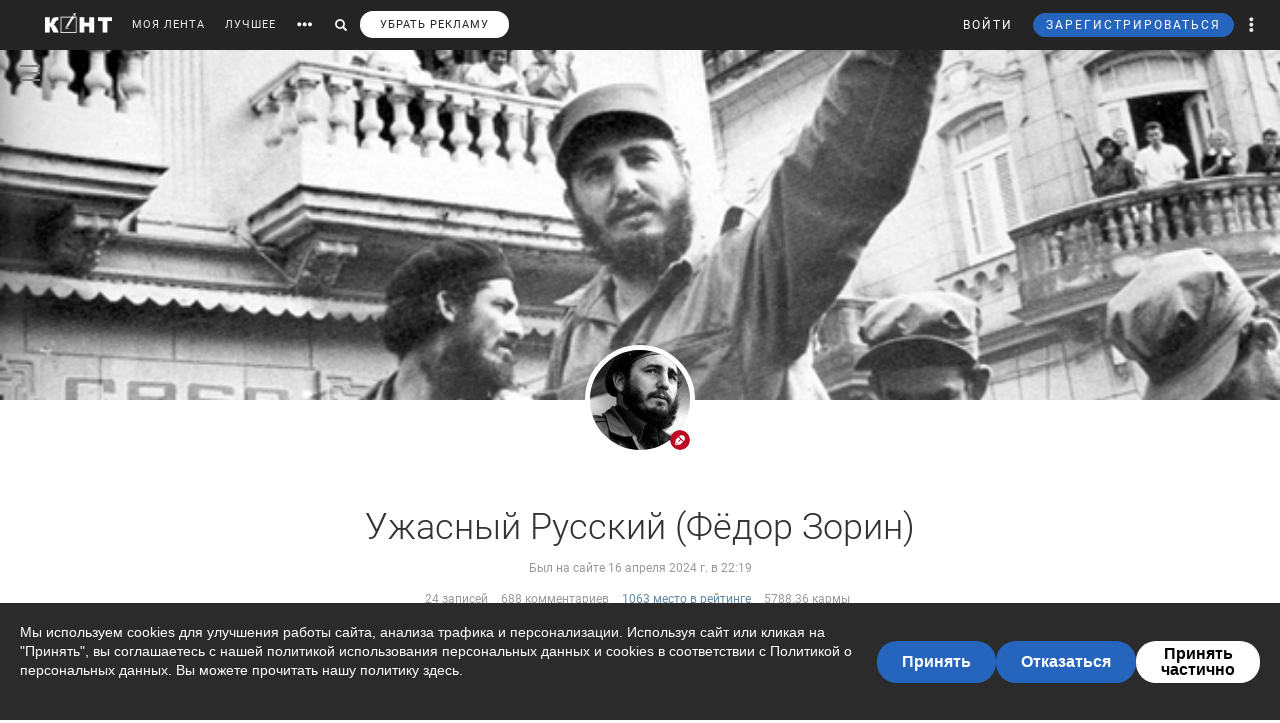

--- FILE ---
content_type: text/html; charset=UTF-8
request_url: https://cont.ws/@direful-russian
body_size: 129492
content:
<!DOCTYPE html>
<head>
<meta http-equiv="Content-Type" content="text/html; charset=UTF-8" />
<meta name="viewport" content="width=device-width, initial-scale=1.0, maximum-scale=1" />

<title>Ужасный Русский (Фёдор Зорин) | Личный блог | КОНТ</title><meta name="description" content="Ужасный Русский (Фёдор Зорин) | Последние публикации читать на Конте. Все статьи автора на странице | 24 статьи. ⭐ На сайте вы можете найти разные точки зрения по множеству тем и ситуаций, которые ✍ описывают наши авторы."><meta property="og:image" content=""><meta property="og:title" content="Ужасный Русский (Фёдор Зорин) | Личный блог | КОНТ"><meta property="og:description" content="Ужасный Русский (Фёдор Зорин) | Последние публикации читать на Конте. Все статьи автора на странице | 24 статьи. ⭐ На сайте вы можете найти разные точки зрения по множеству тем и ситуаций, которые ✍ описывают наши авторы."><meta property="og:url" content="https://cont.ws/@direful-russian">



<!-- SCRIPTS -->
<script src="https://ajax.googleapis.com/ajax/libs/jquery/1.12.4/jquery.js"></script>
<script src='https://www.google.com/recaptcha/api.js'></script>
<script type="text/javascript" src="/js/jquery.mCustomScrollbar.concat.min.js"></script>
<script src="https://cdn.jsdelivr.net/npm/vue@2.6.6/dist/vue.min.js"></script>

<link href="/bootstrap/css/bootstrap.css?694169" rel="stylesheet" />
<link href="/css/jquery.mCustomScrollbar.css" rel="stylesheet">

<script src="https://cdn.adfinity.pro/code/cont.ws/adfinity.js" charset="utf-8" async></script>






<script type="text/javascript" src="https://cdnjs.cloudflare.com/ajax/libs/jquery.appear/0.3.3/jquery.appear.min.js"></script>

<script src="/bootstrap/js/bootstrap.js"></script>
<script src="https://cont.ws/js/main.js?t=1769857552"></script>
<link rel="stylesheet" href="https://maxcdn.bootstrapcdn.com/font-awesome/4.5.0/css/font-awesome.min.css">
<link rel="stylesheet" href="https://cdnjs.cloudflare.com/ajax/libs/font-awesome/5.8.1/css/all.min.css" integrity="sha512-gMjQeDaELJ0ryCI+FtItusU9MkAifCZcGq789FrzkiM49D8lbDhoaUaIX4ASU187wofMNlgBJ4ckbrXM9sE6Pg==" crossorigin="anonymous" referrerpolicy="no-referrer" />
<link href='/dist/fonts/Roboto/Roboto.css?ver=1' rel='stylesheet' />
<script async type="text/javascript" src="//s.clickiocdn.com/t/consent_198659.js"></script>

<link rel="stylesheet" href="https://cdnjs.cloudflare.com/ajax/libs/izitoast/1.2.0/css/iziToast.min.css" />
<script src="https://cdnjs.cloudflare.com/ajax/libs/izitoast/1.2.0/js/iziToast.min.js"></script>

<link rel="stylesheet" type="text/css" href="/style.css?744331" />
<link rel="stylesheet" type="text/css" href="/css/temp/style.css?450979" />
<link rel="stylesheet" type="text/css" href="/dist/css/main.css?ver=695519" />
<link href="/includes/shop/dist/shop.css?ver=10" rel="stylesheet">


<link rel="shortcut icon" href="/favicon.ico" />




<script type="text/javascript" src="//vk.com/js/api/openapi.js?121"></script>







</head>
<body>




<div id="overlay"></div>





<div id="headline">
    <div class="header">
        <a href="https://cont.ws/" class="logo"><img src="https://cont.ws/images/logo.png" alt="КОНТ"></a>
        <div id="header_menu" class="header_menu pull-left hidden-xs " >
                            <nav>
                    <ul class="list-inline">
                        <li><a href="https://cont.ws/">МОЯ ЛЕНТА</a>

                            

                        <li><a href="https://cont.ws/best">ЛУЧШЕЕ</a>

                            
                            <!--<li><a href="#" id="sub-menu-link"><span class="glyphicon glyphicon-option-horizontal" aria-hidden="true"></span></a>-->

                        <li id="more_link"><button type="button"><span class="glyphicon glyphicon-option-horizontal" aria-hidden="true"></span></button></li>
                        <li id="search_link"><button type="button"><span class="glyphicon glyphicon-search" aria-hidden="true"></span></button></li>
						   
			   <li><a class="remove-fftv-link" href="https://cont.ws/shop">УБРАТЬ РЕКЛАМУ</a></li>					
			                    </ul>
                </nav>
            
            <div class="search">
                <form action="https://cont.ws/search" method="post">
                    <div class="input-group">
                        <input id="" type="text" class="form-control" name="s" placeholder="Введите ключевое слово...">
                        <div class="input-group-btn">
                            <button type="submit" class="btn btn-primary btn-sm"><span class="glyphicon glyphicon-search" aria-hidden="true"></span></button>
                        </div>
                    </div>
                </form>
            </div>

        </div><!-- /header_menu -->


        

                <div class="header_menu_more" style="display: none">
            <div class="content">
                <div class="row">
                    <div class="col-xs-3">
                        <div class="header_menu_more__title">Котировки</div>
                    </div>
                    <div class="col-xs-9">
                        <div class="header_menu_more__title">Кластеры</div>
                    </div>

                    <div class="col-xs-3">

                        <ul class="list-inline">
                            <li><div class="item">USD<strong>75.73</strong></div></li>
                            <li><div class="item">EUR<strong>90.47</strong></div></li>
                            <li><div class="item">Нефть<strong>73.633125222</strong></div></li>
                        </ul>
                        <div class="header_menu_more__title">Общие ссылки</div>
                        <ul class="list-unstyled">
                            <li><a href="https://cont.ws/lenta-article">Все статьи</a></li>
                            <li><a href="https://cont.ws/original-feed">Авторские статьи</a></li>

                        </ul>
                    </div>
                    <div class="col-xs-3">
                        <div class="header_menu_more__clusters">
                                                            <a class="media" href="https://cont.ws/clusters/geopoliticy">
                                    <div class="media-left">
                                        <img src="/images/clusters/cluster_1.png" alt="" width="50" height="30">
                                    </div>
                                    <div class="media-body">
                                        Геополитика<br>
                                        <small>Большая политика, экономика и др.</small>
                                    </div>
                                </a>
                                                                <a class="media" href="https://cont.ws/clusters/science">
                                    <div class="media-left">
                                        <img src="/images/clusters/cluster_2.png" alt="" width="50" height="30">
                                    </div>
                                    <div class="media-body">
                                        Край будущего<br>
                                        <small>Наука, космос, технологии</small>
                                    </div>
                                </a>
                                                                <a class="media" href="https://cont.ws/clusters/military">
                                    <div class="media-left">
                                        <img src="/images/clusters/cluster_5.png" alt="" width="50" height="30">
                                    </div>
                                    <div class="media-body">
                                        Ратное дело<br>
                                        <small>Армия, вооружение, техника</small>
                                    </div>
                                </a>
                                                                <a class="media" href="https://cont.ws/clusters/history">
                                    <div class="media-left">
                                        <img src="/images/clusters/cluster_4.png" alt="" width="50" height="30">
                                    </div>
                                    <div class="media-body">
                                        История<br>
                                        <small>Официальная и альтернативная</small>
                                    </div>
                                </a>
                                                        </div>
                    </div>
                    <div class="col-xs-3">
                        <div class="header_menu_more__clusters">
                                                            <a class="media" href="https://cont.ws/clusters/motor">
                                    <div class="media-left">
                                        <img src="/images/clusters/cluster_3.png" alt="" width="50" height="30">
                                    </div>
                                    <div class="media-body">
                                        Мотор<br>
                                        <small>Авто и мото</small>
                                    </div>
                                </a>
                                                                <a class="media" href="https://cont.ws/clusters/social">
                                    <div class="media-left">
                                        <img src="/images/clusters/cluster_8.png" alt="" width="50" height="30">
                                    </div>
                                    <div class="media-body">
                                        Социум<br>
                                        <small>Местная политика, жизнь</small>
                                    </div>
                                </a>
                                                                <a class="media" href="https://cont.ws/clusters/sport">
                                    <div class="media-left">
                                        <img src="/images/clusters/cluster_9.png" alt="" width="50" height="30">
                                    </div>
                                    <div class="media-body">
                                        Спорт<br>
                                        <small>Спорт, спорт, спорт</small>
                                    </div>
                                </a>
                                                                <a class="media" href="https://cont.ws/clusters/psychology">
                                    <div class="media-left">
                                        <img src="/images/clusters/cluster_10.png" alt="" width="50" height="30">
                                    </div>
                                    <div class="media-body">
                                        Психология<br>
                                        <small>Отношения, проблемы, общество</small>
                                    </div>
                                </a>
                                                        </div>
                    </div>
                    <div class="col-xs-3">
                        <div class="header_menu_more__clusters">
                                                            <a class="media" href="https://cont.ws/clusters/kti">
                                    <div class="media-left">
                                        <img src="/images/clusters/cluster_11.png" alt="" width="50" height="30">
                                    </div>
                                    <div class="media-body">
                                        К.Т.И.<br>
                                        <small>Креатив, творчество и искусство</small>
                                    </div>
                                </a>
                                                                <a class="media" href="https://cont.ws/clusters/travel">
                                    <div class="media-left">
                                        <img src="/images/clusters/cluster_12.png" alt="" width="50" height="30">
                                    </div>
                                    <div class="media-body">
                                        Путешествия<br>
                                        <small>О больших и малых путешествиях</small>
                                    </div>
                                </a>
                                                                <a class="media" href="https://cont.ws/clusters/health">
                                    <div class="media-left">
                                        <img src="/images/clusters/cluster_13.png" alt="" width="50" height="30">
                                    </div>
                                    <div class="media-body">
                                        Здоровье<br>
                                        <small>Лечение, физкультура и прочее</small>
                                    </div>
                                </a>
                                                                <a class="media" href="https://cont.ws/clusters/literature">
                                    <div class="media-left">
                                        <img src="/images/clusters/cluster_14.png" alt="" width="50" height="30">
                                    </div>
                                    <div class="media-body">
                                        Литература<br>
                                        <small>Проза, стихи, рассказы и прочее</small>
                                    </div>
                                </a>
                                                        </div>
                    </div>
                </div>
            </div>
        </div>

        <div class="header_menu_right">
            <ul class="list-inline">

                                    


<script src="//ulogin.ru/js/ulogin.js"></script>

<!-- Auth Modal -->
<div class="modal fade" id="authModal" tabindex="-1" role="dialog">
  <div class="modal-dialog" role="document">
    <div class="modal-content">
      <div class="modal-header">
        <button type="button" class="close" data-dismiss="modal" aria-label="Close"><span aria-hidden="true">&times;</span></button>
      </div>


      <div id="authModalContainer">
      <div id="email-body" class="modal-body">


        	<div class="modalLogo">
        		<img src="/images/cont-logo.png" alt="КОНТ" width="110" height="26" />
        	</div>

	        <div class="form-group">
	        	<p> Введите данные, указанные при регистрации</p>
	        	<section style="margin-bottom:5px;">

						<input id="enter-login" type="text" name="text-893" placeholder="Логин или e-mail" value="" size="40" class="form-control text-center input-md" id="feedbackModalYourName" aria-required="true" aria-invalid="false">

				</section>

				<section>
					<div class="form-group">
						<input id="enter-pass" type="password" name="text-893" placeholder="Пароль" value="" size="40" class="form-control text-center input-md" id="feedbackModalYourName" aria-required="true" aria-invalid="false">
					</div>
				</section>

			</div>
				<section style="margin-bottom:40px">
					<button id="enter_button" type="button" class="btn btn-default btn-md btn-block">Войти</button>
					<div style="color: #b60000;" id="error-enter"></div>
				</section>

	      <p>Или авторизируйтесь через соцсети</p>
	      <div class=" social-icons">
	      		<section>
				<a href="https://oauth.yandex.ru/authorize?response_type=code&client_id=e8307a764e8a41559ce305f41f89783c&device_id=00b5f447-8020-4a19-899d-21cb977e3c96&redirect_uri=https://cont.ws/auth_yandex_n.php" style="padding: 0px;">
					<img src="https://yastatic.net/s3/doc-binary/freeze/ru/id/ef02983781dca0759776faeb1578e8d3f8d2b652.svg"/>
				</a>
		      		<a href="https://cont.ws/0x171qa483/api/oauth/vk" class="vk-icon"><i class="fab fa-vk"></i> Войти через VK ID</a>
      				<a href="https://cont.ws/0x171qa483/api/oauth/ok" class="odnoklassniki-icon" ><i class="fab fa-odnoklassniki-square"></i> Войти через OK</a>

	      		</section>
	      </div>
      </div>


       <div class="modal-footer">

	      <p>Если вы еще не регистрировались на сайте и у вас нет учетной записи в социальных сетях, вы можете <button type="button" data-dismiss="modal" data-toggle="modal" data-target="#registrationModal">зарегистрироваться</button>.</p>
      </div>

      </div>

    </div>
  </div>
</div>



<!-- Registration Modal -->
<div class="modal fade" id="registrationModal" tabindex="-1" role="dialog">
  <div class="modal-dialog" role="document">
    <div class="modal-content">

      <div class="modal-header">
        <button type="button" class="close" data-dismiss="modal" aria-label="Закрыть"><span aria-hidden="true">&times;</span></button>
      </div>


      <div id="registrationModalContainer">

      <div id="email-body" class="modal-body">



        	<div class="modalLogo">
        		<img src="/images/cont-logo.png" alt="" width="110" height="26" />
        	</div>

            <div class="reg-container">
			<div id="reg-by-email">

    			<section style="margin-bottom:40px;display: none" id="captcha-field">
    				<div class='g-recaptcha' data-sitekey='6LdKYxUTAAAAAO095-PjZUWhnP4vELdiPY33qCQe'></div>
    				<button id="continue-button" type="button" class="btn btn-default btn-md btn-block">Продолжить</button>
    			</section>


                <div id='email-field'>
    	        <div class="form-group">

    				<label for="feedbackModalYourName">Введите адрес своей эл. почты</label>
    				<section>
    					<input id="email-reg" type="text" name="text-893" size="40" class="form-control input-md" id="feedbackModalYourName" aria-required="true" aria-invalid="false">
    				</section>
    			</div>
				<div style=" text-align: center; width: 300px; margin: 0 auto 15px;">
    				<input id="personal-data-checkbox" type="checkbox" style="vertical-align: middle; margin: 0 10px 0 0;">
					<label for="personal-data-checkbox" style="color: #000;font-size: 12px;display: inline;">Даю согласие на обработку моих персональных данных, а именно моего электронного адреса</label>
  				</div>
    				<section style="margin-bottom:40px">
    					<button id="email-reg-button" type="button" class="btn btn-default btn-md btn-block">Зарегистрироваться</button>
    					<div style="color: #b60000" id="error-reg"></div>
    				</section>
    			</div>
            </div>

			</div>

	      <p>Или авторизируйтесь через соцсети</p>
	      <div id="soc-auth" class=" social-icons">
		  		<section>
				<a href="https://oauth.yandex.ru/authorize?response_type=code&client_id=e8307a764e8a41559ce305f41f89783c&device_id=00b5f447-8020-4a19-899d-21cb977e3c96&redirect_uri=https://cont.ws/auth_yandex_n.php" style="padding: 0px;">
					<img src="https://yastatic.net/s3/doc-binary/freeze/ru/id/ef02983781dca0759776faeb1578e8d3f8d2b652.svg"/>
				</a>
		      		<a href="https://cont.ws/0x171qa483/api/oauth/vk" class="vk-icon"><i class="fab fa-vk"></i> Войти через VK ID</a>
      				<a href="https://cont.ws/0x171qa483/api/oauth/ok" class="odnoklassniki-icon" ><i class="fab fa-odnoklassniki-square"></i> Войти через OK</a>

				</section>
	      </div>
      </div>


      <div class="modal-footer">
	      <p>Если вы уже зарегистрированы на Конте, то вам необходимо <button type="button" data-dismiss="modal" data-toggle="modal" data-target="#authModal">войти</button> в свой аккаунт.</p>
	      <p>Регистрируясь на Конте, вы присоединяетесь к десяткам тысяч авторов, писателей и читателей, теоретиков и практиков, профессионалов и любителей. Вы получаете возможность делиться своими идеями, мыслями, фантазиями с огромной аудиторией. Ведь хорошая статья заслуживает большой аудитории.</p>
          <p>Регистрируясь на Конте вы принимаете <a href="https://cont.ws/agreement">Пользовательское соглашение.</a></p>
      </div>


      </div>

    </div>
  </div>
</div>


<script>
var subRegAuthorID = 1;
var regPostID;
var regfrombm = 0;

$(document).ready(function() {
	var enterButton = function() {
		$.ajax({
			type: "POST",
			global: false,
			url: "/ajax.php",
			data: ({
				type: 2,
				login: $('#enter-login').val(),
				pass: $('#enter-pass').val()
			}),
			dataType: "html",
			success: function(data) {
				 
				 if(data=='ok') document.location.href='/profile/';
				 else if(data.indexOf('id') + 1) window.location.href = data;
				 else $('#error-enter').html(data);
			}
		});
	}

	var emailRegButton = function() {

		if (!$('#personal-data-checkbox').is(':checked')) {
			$('#error-reg').hide().html("Примите согласие на обработку персональных данных").fadeIn(300);
			return
		}

		$.ajax({
			type: "POST",
			global: false,
			url: "/ajax.php",
			data: ({
				type: 'reg_email',
								email: $('#email-reg').val(),
                sub_reg: subRegAuthorID,
                post_reg: regPostID,
                regfrombm: regfrombm
			}),
			dataType: "html",
			success: function(data) {
				
				if(data=='captcha') {
					$('#email-field').hide();
					$('#captcha-field').fadeIn(300);
				}
				if(data.indexOf('reg') + 1) window.location.href = data;
                else if(data.indexOf('fast_success') + 1) {
                    location.reload();
                }
				else $('#error-reg').hide().html(data).fadeIn(300);
			}
		});
	};

	$("#enter_button").click(enterButton);
	$("#enter-login, #enter-pass").keypress(function(e) {
		if(e.which == 13) enterButton();
	});

	$("#email-reg-button").click(emailRegButton);
	$("#email-reg").keypress(function(e) {
		if(e.which == 13) emailRegButton();
	});

    $('#soc-auth').on('click', 'a', function() {
        console.log('soc auth');

        $.ajax({
			type: "POST",
			global: false,
			url: "/ajax.php",
			data: ({
                type: 'save_post_reg_id',
                postID: regPostID
			})
		});
    });

	$("#continue-button").click(function(event){
		event.preventDefault();
		$.ajax({
			type: "POST",
			global: false,
			url: "/ajax.php",
			data: ({
				captcha: grecaptcha.getResponse(),
								email: $('#email-reg').val(),
                sub_reg: subRegAuthorID,
                post_reg: regPostID,
                regfrombm: regfrombm
			}),
			success: function(data) {
				
				if(data.indexOf('reg') + 1) window.location.href = data //$('#reg-by-email').html('Спасибо. На Вашу почту было отправлено письмо с дальнейшими инструкциями').fadeIn(300);
                else if(data.indexOf('fast_success') + 1) {
                    location.reload();
                }
			}
		});
	});
});
</script>
                    <li>
                        <button id="top-login" class="login hidden-sm hidden-xs" data-toggle="modal" data-target="#authModal">ВОЙТИ</button>
                        <a class="header_menu_right__user visible-sm-block visible-xs-block m_login" href="https://cont.ws/login">ВХОД</a>
                    </li>
                    <li>
                        <button id="top-newreg" class="newreg bl hidden-sm hidden-xs" data-toggle="modal" data-target="#registrationModal">ЗАРЕГИСТРИРОВАТЬСЯ</button>
                        <a class="header_menu_right__user visible-sm-block visible-xs-block" href="https://cont.ws/signup">РЕГИСТРАЦИЯ</a>
                    </li>
                
                <li class="header_menu_right__more hidden-xs"><a href="#" class="dropdown-toggle" data-toggle="dropdown" role="button" aria-haspopup="true" aria-expanded="false"><span class="glyphicon glyphicon-option-vertical" aria-hidden="true"></span>

                        <div class="box_arrow_header_menu box_more"><div class="arrow_header_menu"></div></div>


                    </a>
                    <ul class="dropdown-menu">
                        <li><a href="https://cont.ws/about">О проекте</a></li>
                        <li><a href="https://cont.ws/@official">Блог</a></li>
                        <li><a href="https://cont.ws/agreement">Соглашение</a></li>
                        <li><a href="https://cont.ws/top">Рейтинг</a></li>
                        <li><a href="https://cont.ws/help">Помощь</a></li>
                        <li role="separator" class="divider"></li>
                        <li><a href="https://vk.com/continentalist" target="_blank"><i class="fab fa-vk fa-fw"></i> Вконтакте</a></li>
                        <li><a href="http://ok.ru/rucontinental" target="_blank"><i class="fab fa-odnoklassniki fa-fw"></i> Одноклассники</a></li>
                        <li role="separator" class="divider"></li>
                        <li><a href="#" class="privacy-settings-link" onclick="if(window.__lxG__consent__ !== undefined) {window.__lxG__consent__.showConsent()} else {alert('This function only for users from European Economic Area (EEA)')}; return false">Change privacy settings
                            </a></li>

                    </ul>
                </li>
                <li class="header_menu_right__bars">
                    <button type="button"  data-toggle="offcanvas" data-target=".navmenu" data-canvas="body"><i class="fa fa-bars" aria-hidden="true"></i></button>
                </li>
            </ul>
        </div>

        <nav class="navmenu navmenu-inverse navmenu-fixed-right offcanvas" role="navigation">
            <ul class="nav navmenu-nav navmenu-nav__main">
                <li><a href="https://cont.ws/">МОЯ ЛЕНТА</a>
                                    <li><a href="https://cont.ws/best">ЛУЧШЕЕ</a>



                <li>
                    <a role="button" data-toggle="collapse" href="#collapseClusters" aria-expanded="false" aria-controls="collapseClusters">Больше <b class="caret"></b></a>
                    <div class="collapse" id="collapseClusters">
                        <ul class="navmenu-nav">

                            <li>
                                                                    <a class="media" href="https://cont.ws/clusters/geopoliticy">
                                        <div class="media-left">
                                            <img src="/images/clusters/cluster_1.png" alt="" width="40" height="24">
                                        </div>
                                        <div class="media-body media-middle">
                                            Геополитика                                        </div>
                                    </a>
                                                                        <a class="media" href="https://cont.ws/clusters/science">
                                        <div class="media-left">
                                            <img src="/images/clusters/cluster_2.png" alt="" width="40" height="24">
                                        </div>
                                        <div class="media-body media-middle">
                                            Край будущего                                        </div>
                                    </a>
                                                                        <a class="media" href="https://cont.ws/clusters/military">
                                        <div class="media-left">
                                            <img src="/images/clusters/cluster_5.png" alt="" width="40" height="24">
                                        </div>
                                        <div class="media-body media-middle">
                                            Ратное дело                                        </div>
                                    </a>
                                                                        <a class="media" href="https://cont.ws/clusters/history">
                                        <div class="media-left">
                                            <img src="/images/clusters/cluster_4.png" alt="" width="40" height="24">
                                        </div>
                                        <div class="media-body media-middle">
                                            История                                        </div>
                                    </a>
                                                                        <a class="media" href="https://cont.ws/clusters/motor">
                                        <div class="media-left">
                                            <img src="/images/clusters/cluster_3.png" alt="" width="40" height="24">
                                        </div>
                                        <div class="media-body media-middle">
                                            Мотор                                        </div>
                                    </a>
                                                                        <a class="media" href="https://cont.ws/clusters/social">
                                        <div class="media-left">
                                            <img src="/images/clusters/cluster_8.png" alt="" width="40" height="24">
                                        </div>
                                        <div class="media-body media-middle">
                                            Социум                                        </div>
                                    </a>
                                                                        <a class="media" href="https://cont.ws/clusters/sport">
                                        <div class="media-left">
                                            <img src="/images/clusters/cluster_9.png" alt="" width="40" height="24">
                                        </div>
                                        <div class="media-body media-middle">
                                            Спорт                                        </div>
                                    </a>
                                                                        <a class="media" href="https://cont.ws/clusters/psychology">
                                        <div class="media-left">
                                            <img src="/images/clusters/cluster_10.png" alt="" width="40" height="24">
                                        </div>
                                        <div class="media-body media-middle">
                                            Психология                                        </div>
                                    </a>
                                                                        <a class="media" href="https://cont.ws/clusters/kti">
                                        <div class="media-left">
                                            <img src="/images/clusters/cluster_11.png" alt="" width="40" height="24">
                                        </div>
                                        <div class="media-body media-middle">
                                            К.Т.И.                                        </div>
                                    </a>
                                                                        <a class="media" href="https://cont.ws/clusters/travel">
                                        <div class="media-left">
                                            <img src="/images/clusters/cluster_12.png" alt="" width="40" height="24">
                                        </div>
                                        <div class="media-body media-middle">
                                            Путешествия                                        </div>
                                    </a>
                                                                        <a class="media" href="https://cont.ws/clusters/health">
                                        <div class="media-left">
                                            <img src="/images/clusters/cluster_13.png" alt="" width="40" height="24">
                                        </div>
                                        <div class="media-body media-middle">
                                            Здоровье                                        </div>
                                    </a>
                                                                        <a class="media" href="https://cont.ws/clusters/literature">
                                        <div class="media-left">
                                            <img src="/images/clusters/cluster_14.png" alt="" width="40" height="24">
                                        </div>
                                        <div class="media-body media-middle">
                                            Литература                                        </div>
                                    </a>
                                                                </li>
                            <li><a href="https://cont.ws/lenta-article">Все статьи</a></li>
                        </ul>
                    </div>
                </li>

            </ul>
            <ul class="nav navmenu-nav navmenu-nav__other">
                <li><a href="https://cont.ws/about">О проекте</a></li>
                <li><a href="https://leffet.cont.ws/">Блог</a></li>
                <li><a href="https://cont.ws/agreement">Соглашение</a></li>
                <li><a href="https://cont.ws/top">Рейтинг</a></li>
                <li><a href="https://cont.ws/help">Помощь</a></li>
                <li><a href="#" class="privacy-settings-link" onclick="if(window.__lxG__consent__ !== undefined) {window.__lxG__consent__.showConsent()} else {alert('This function only for users from European Economic Area (EEA)')}; return false">Change privacy settings
                    </a></li>
            </ul>
            <ul class="list-inline navmenu-nav__socials">
                <li><a href="https://vk.com/continentalist" target="_blank"><i class="fab fa-vk fa-fw"></i></a></li>
                <li><a href="http://ok.ru/rucontinental" target="_blank"><i class="fab fa-odnoklassniki fa-fw"></i></a></li>
            </ul>
        </nav>


        <script type="text/javascript">

            var $messagesCountTop = $("#messages-count-top");
            var $messagesCountTopMobile = $("#messages-count-top-mobile");
            var nCountTop = $("#n-count");

            function updateCounters() {
                $.ajax({
                    type: "POST",
                    global: false,
                    url: "/ajax.php",
                    data: ({
                        type: 52,
                    }),
                    dataType: "json",
                    success: function(response) {

                        if(response.notifications > 0) {
                            nCountTop.html(response.notifications);
                            nCountTop.show();
                        }
                        else {
                            if(parseInt(nCountTop.html()) == 0) nCountTop.hide();
                        }

                        setTimeout(updateCounters,60*1000);
                    }
                });
            }
            function updateOnlineStatus() {
                $.ajax({
                    type: "POST",
                    global: false,
                    url: "/ajax.php",
                    data: ({
                        type: 'online',
                    }),
                    success: function(response) {
                        setTimeout(updateOnlineStatus,60*1000*9);
                    }
                });
            }
            $(document).ready(function() {
                $('.get_user_menu').click(function(event) {
                    event.preventDefault();
                    $('.user_menu').not('.recom_menu').not('.report_menu').not('.comments_report_menu').toggle();
                });


                updateOnlineStatus();
                //updateCounters();
            });
        </script>


    </div>

</div>

    <link rel="stylesheet" href="/dist/css/vue2-perfect-scrollbar.min.css"/>
    <div id="main-side-menu">
        <side-menu-wrapper ref="sidemenu" :user='{"id":null}' :show-menu="false"></side-menu-wrapper>
    </div>
    <script src="/dist/js/pages/main_side_menu.js?ver=9"></script>
    



<script>
$(document).ready(function() {
    $('body').on('click', '.new-reg', function(event){
        event.preventDefault();
        $("#overlay").height($(document).height());
    	$('#overlay, #mod_reg2').show();
        var place=$(this).attr('id');
        if(place==undefined) place=10;
        $.ajax({
            type: "POST",
            url: "/m_reg.php",
            data: ({
                place: place
            }),
            cache: false,
            success: function(html){
                $("#new").html(html);
                $("html,body").animate({scrollTop: 0}, "slow");
            }
        });
    });
    $('body').on('click', '.login', function(event){
        event.preventDefault();
        $("#overlay").height($(document).height());
    	$('#overlay, #mod_reg2').show();
        $.ajax({
            url: "/login2.php",
            cache: false,
            success: function(html){
                $("#new").html(html);
                $("html,body").animate({scrollTop: 0}, "slow");
            }
        });
    });
});
$(".close, #overlay").click(function(event){
    event.preventDefault();
    $('#overlay, #mod_login, #mod_reg, #mod_reg2').hide();
});
</script>
<div id="mod_reg2">
<div id="new"></div>
</div>




<script>
var $messagesButton = $('#messages-button');
var $messagesBlock = $('#messages-block');
</script>



<div class="content">
</div>
<style>
.content {
    margin: 0 auto;
}
.footer2 {
    margin-top: 0;
}
</style>

<style>
.up .up_wp {
        background-image: url(https://cont.ws/uploads/bg/12930.jpg?d5f3665125d0045e8c5a319a9f99b96c);
    }
.superpremium__wrapper {
	margin-bottom: 10px;
}

.superpremium__rating-link {
	    font-size: 14px;
        font-weight: 400;
        color: #FFFFFF;
        padding: 5px 15px;
        width: 150px;
        background-color: #f89a0e;
        border-radius: 20px;
        box-sizing: border-box;

}
</style>
<div class="up up_profile">
<div class="up0">
<div class="up_wp"></div>
<a href="http://Direful-Russian.cont.ws" class="profile_avatar">
        <img src="/uploads/users/12930.jpg?d5f3665125d0045e8c5a319a9f99b96c" class="img" />
</a>
<div class="dropdown dropdown__moder-menu">
    <a href="#" class="dropdown-toggle" data-toggle="dropdown" data-toggle="tooltip" data-placement="bottom" title="Тип аккаунта">
                <img src="/images/type1.png" alt="" width="20" height="20" class="img-circle" id="type_pic" >
    </a>
    </div>

<div class="up1">
</div>
<div class="up2">Ужасный Русский (Фёдор Зорин)</div>


<div class="up4 last_visit" style="margin-bottom: 0;">Был на сайте 16 апреля 2024 г. в  22:19</div>
<div class="up3"></div>
<div class="up4">
    <ul class="list-inline">
        <li>24 записей</li>
        <li>688 комментариев</li>
        <li><a href="https://cont.ws/top">1063 место в рейтинге</a></li>
        <li>5788.36 кармы</li>
    </ul>
</div>
<div class="clear"></div>
<div class="up5">
<a href="http://cont.ws/@Direful-Russian/following">читаю <span class="follow-count">127</span></a>
<a href="http://cont.ws/@Direful-Russian/followers">читатели <span class="follow-count">438</span></a>
</div>


</div><!-- /up6 -->
</div>
</div>

<div class="chevrons chevrons_profile"></div>

<script>
$("a.fa-ellipsis-h").click(function(event){
    event.preventDefault();
    $('.up_menu').toggle();
});
$("button.btn__sub_unsub").click(function(event){
    var t=$(this);
    var t_dropdown=$('.up6 button.dropdown-toggle');
    event.preventDefault();
    $.ajax({
        type: "POST",
        global: false,
        url: "/ajax.php",
        data: ({
            type: 40,
            sub: t.attr('id')
        }),
        dataType: "html",
        success: function(data) {
            if(data==1) {
                t.html('Отписаться');
                t.removeClass('btn-default-outline'); t.addClass('btn-primary');
                t_dropdown.removeClass('btn-default-outline'); t_dropdown.addClass('btn-primary');
            }
            if(data==0) {
                t.html('Подписаться');
                t.removeClass('btn-primary'); t.addClass('btn-default-outline');
                t_dropdown.removeClass('btn-primary'); t_dropdown.addClass('btn-default-outline');
            }
        }
    });
});
$(".get_recom").click(function(event){
    event.preventDefault();
    var t=$(this);
    $.ajax({
        type: "POST",
        global: false,
        url: "/ajax.php",
        data: ({
            type: 67,
            id: t.attr('id')
        }),
        dataType: "html",
        success: function(data) {
            t.hide().html(data).fadeIn(300);
        }
    });
});
$(".get_blacklist").click(function(event){
    event.preventDefault();
    var t=$(this);
    $.ajax({
        type: "POST",
        global: false,
        url: "/ajax.php",
        data: ({
            type: 70,
            id: t.attr('id')
        }),
        dataType: "html",
        success: function(data) {
            if(data == 'moder') alert("Вы не можете забанить этого пользователя");
            else {
                t.hide().html(data).fadeIn(300);
                window.location.reload(true);
            }
        }
    });
});
$(".get_favor").click(function(event){
    event.preventDefault();

    var t=$(this);

	var type = 'remove';

	if(t.hasClass('get_favor_add')) {
		type = 'add';
	}
    $.ajax({
        type: "POST",
        global: false,
        url: "/0x171qa483/favorAuthor/" + type,
        data: ({
            user: t.attr('id'),
			
        }),
        dataType: "html",
        success: function(data) {
			var response = JSON.parse(data);
			if(response.Error == "TOO_MANY_OR_DUPLICATE_ERROR"){
				alert("Невозможно добавить пользователя, либо у вас превышен лимит, либо пользователь уже имеется в списке");
				return;
			}
			window.location.reload(true);
        }
    });
});
</script>

    

<div class="modal aggregation-modal gift-modal fade payment_type_modal" id="premium_sub_modal" tabindex="-1" role="dialog" aria-hidden="false">
    <div class="modal-dialog" role="document">
        <div class="modal-content">
            <div class="modal-header">
                <button type="button" class="close" data-dismiss="modal" aria-label="Close"><span aria-hidden="true">&times;</span></button>
                <div class="modal-title">Способ оплаты</div>
            </div>
            <div class="modal-body modal-body__payment_type">
                <p>Выберите способ оплаты</p>

                <ul class="list-inline">
                    <li>
                        <a href="#" id="premium_sub_card">Банковская карта</a>
                    </li>
                </ul>

                <p class="autopay-desc">Будет подключено автопродление.<br>Вы можете в любой момент отменить подписку на этой странице.</p>
            </div>
            <div class="modal-body modal-body__unsub hidden">
                <p>Вы действительно не хотите продлевать премиум-подписку?
                    <br>Функции будут действовать до окончания срока подписки
                </p>

                <ul class="list-inline">
                    <li>
                        <a href="#" id="premium_sub_renew">Отписаться</a>
                    </li>
                </ul>
            </div>
        </div>
    </div>
</div>


<script type="text/javascript">
    $("#premium_sub_card").click(function(e) {
	alert("Извините, эта функция на данный момент недоступна");
	return
        if(premiumSubTargetID) {
            e.preventDefault();
            var sum = 150;

            var ymr = {
                customerContact: $("#premium-options-form").find('[name=cps_email]').val(),
                items: [
                    {
                        "quantity": 1,
                        "price": {
                            "amount": sum
                        },
                        "tax": 1,
                        "text": 'Премиум-подписка',
                        "paymentMethodType": "full_prepayment",
                        "paymentSubjectType": "service"
                    }
                ]
            }

            $("#premium-options-form").attr("action", "https://yoomoney.ru/eshop.xml");
            $("#premium-options-form").find('input[name="sum"]').val(sum);
            $("#premium-options-form").find('input[name="purchaseType"]').val('sub');
            $("#premium-options-form").find('input[name="purchaseTypeOption"]').val(premiumSubTargetID);
            $("#premium-options-form").append($('<input type="hidden" />').attr('name', 'rebillingOn').val('true'));
            $("#premium-options-form").find('input[name=paymentType]').val('AC');
            $("#premium-options-form").find('[name=ym_merchant_receipt]').attr('value', JSON.stringify(ymr));

            $("#premium-options-form").submit();
        }
    });

    $("#premium_sub_renew").click(function(e) {
        e.preventDefault();
        if(premiumSubTargetID) {
            $.ajax({
                type: "POST",
                url: "/ajax.php",
                data: ({
                    type: 'premium-unsubscribe',
                    targetID: premiumSubTargetID
                }),
                success: function(data) {
                    window.location.reload(true);
                }
            });
        }
    });
</script>


<div class="content center profile-block">

    <div class="feed-wrap">

        <div class="feed-sidebar feed-sidebar__left"></div>

        <div id="posts_container" class="posts_container">

             
            
            
    <div class="new_post_prev" data-post-id="2349289">

                <div class="promo2">ЗАКРЕПЛЕНО</div>
        
        <div class="new_author_bar">

            
            <a href="https://direful-russian.cont.ws" class="m_author"><img src="/uploads/users/12930.jpg?d5f3665125d0045e8c5a319a9f99b96c" class="ava40" /> Ужасный Русский (Фёдор Зорин)</a>

            <span class="m_first">9 августа 2022 г. 14:59</span>

            
                    </div>

        
        
        
            <a href="/@direful-russian/2349289"  class="pic"  >
                <img src="/uploads/posts/2349289.jpg?550450" />
            </a>

        
                
                
        <h3>
            <a href="/@direful-russian/2349289"  >
                Носок №2. Носок Шредингера            </a>
        </h3>

        <div class="new_mm10">
            
    
        
Barbarus hic ego sum, quia non intelligor ulli (Овидий)Два с виду совершенно одинаковых носка обретают позицию “правого” или “левого”, будучи надетыми на ноги. Достаточно надеть один носок, чтобы определить сторону для обоих. Это интересное свойство взаимосвязанных объектов можно применить для понимания более сложных конструкций.Последние события в мире...
        </div>

        <div class="new_mm10">
            <button type="button" class="btn btn-grey btn-sm like-button ">
                <span class="glyphicon glyphicon-arrow-up"></span>
                <span class="likely__counter likes_counter">  25</span>
            </button>

            <div class="new_post_comment" onclick="window.open('http://cont.ws/@direful-russian/2349289','_blank');">
                <span class="glyphicon glyphicon-comment"></span> 24            </div>

                        <button type="button" class="btn  btn-grey  btn-sm bookmark-button fav-button">
                <span class="glyphicon glyphicon-bookmark"></span>
                <span class="likely__counter bookmarks_counter">  4</span>
            </button>
            
            <div class="new_post_views"><span class="glyphicon glyphicon-eye-open"></span> 2933</div>
        </div>

    </div>
    
    <div class="new_post_prev" data-post-id="2349289">

                
        
        <div class="new_author_bar">

            
            <a href="https://direful-russian.cont.ws" class="m_author"><img src="/uploads/users/12930.jpg?d5f3665125d0045e8c5a319a9f99b96c" class="ava40" /> Ужасный Русский (Фёдор Зорин)</a>

            <span class="m_first">9 августа 2022 г. 14:59</span>

            
                    </div>

        
        
        
            <a href="/@direful-russian/2349289"  class="pic"  >
                <img src="/uploads/posts/2349289.jpg?878139" />
            </a>

        
                
                
        <h3>
            <a href="/@direful-russian/2349289"  >
                Носок №2. Носок Шредингера            </a>
        </h3>

        <div class="new_mm10">
            
    
        
Barbarus hic ego sum, quia non intelligor ulli (Овидий)Два с виду совершенно одинаковых носка обретают позицию “правого” или “левого”, будучи надетыми на ноги. Достаточно надеть один носок, чтобы определить сторону для обоих. Это интересное свойство взаимосвязанных объектов можно применить для понимания более сложных конструкций.Последние события в мире...
        </div>

        <div class="new_mm10">
            <button type="button" class="btn btn-grey btn-sm like-button ">
                <span class="glyphicon glyphicon-arrow-up"></span>
                <span class="likely__counter likes_counter">  25</span>
            </button>

            <div class="new_post_comment" onclick="window.open('http://cont.ws/@direful-russian/2349289','_blank');">
                <span class="glyphicon glyphicon-comment"></span> 24            </div>

                        <button type="button" class="btn  btn-grey  btn-sm bookmark-button fav-button">
                <span class="glyphicon glyphicon-bookmark"></span>
                <span class="likely__counter bookmarks_counter">  4</span>
            </button>
            
            <div class="new_post_views"><span class="glyphicon glyphicon-eye-open"></span> 2933</div>
        </div>

    </div>
    
    <div class="new_post_prev" data-post-id="711719">

                
        
        <div class="new_author_bar">

            
            <a href="https://direful-russian.cont.ws" class="m_author"><img src="/uploads/users/12930.jpg?d5f3665125d0045e8c5a319a9f99b96c" class="ava40" /> Ужасный Русский (Фёдор Зорин)</a>

            <span class="m_first">11 сентября 2017 г. 11:40</span>

            
                    </div>

        
        
        
            <a href="/@direful-russian/711719"  class="pic"  >
                <img src="/uploads/posts/711719.jpg?398712" />
            </a>

        
                
                
        <h3>
            <a href="/@direful-russian/711719"  >
                Есть ли смысл удерживать себя от перехода по ту сторону приемлемого? Время символического выбора            </a>
        </h3>

        <div class="new_mm10">
            
    
        
Есть одна досадная черта, присущая нашему российскому человеку, которая вызывает у меня глубокое сочувствие одновременно с неодолимым желанием заехать от всей души по спине мокрым полотенцем. Речь о болезненной зависимости некоторых наших соотечественников от мнения иностранных граждан. По любому вопросу. От борща и до ракет. Особенно если эти иностранн...
        </div>

        <div class="new_mm10">
            <button type="button" class="btn btn-grey btn-sm like-button ">
                <span class="glyphicon glyphicon-arrow-up"></span>
                <span class="likely__counter likes_counter">  96</span>
            </button>

            <div class="new_post_comment" onclick="window.open('http://cont.ws/@direful-russian/711719','_blank');">
                <span class="glyphicon glyphicon-comment"></span> 29            </div>

                        <button type="button" class="btn  btn-grey  btn-sm bookmark-button fav-button">
                <span class="glyphicon glyphicon-bookmark"></span>
                <span class="likely__counter bookmarks_counter">  12</span>
            </button>
            
            <div class="new_post_views"><span class="glyphicon glyphicon-eye-open"></span> 35983</div>
        </div>

    </div>
    
    <div class="new_post_prev" data-post-id="588657">

                
        
        <div class="new_author_bar">

            
            <a href="https://direful-russian.cont.ws" class="m_author"><img src="/uploads/users/12930.jpg?d5f3665125d0045e8c5a319a9f99b96c" class="ava40" /> Ужасный Русский (Фёдор Зорин)</a>

            <span class="m_first">17 апреля 2017 г. 07:45</span>

            
                    </div>

        
        
        
            <a href="/@direful-russian/588657"  class="pic"  >
                <img src="/uploads/posts/588657.jpg?577073" />
            </a>

        
                
                
        <h3>
            <a href="/@direful-russian/588657"  >
                М.М. Решетников: "Во всех странах появилась категория «более равных», безнаказанность которых пропорциональна их капиталу".            </a>
        </h3>

        <div class="new_mm10">
            
    
        
Заслушивая вступительное слово М.М. Решетникова на одной из специализированных Ψ-конференций я был в какой-то мере озадачен тем пристальным вниманием, которое Михаил Михайлович уделил вопросу возникновения и противодействия терроризму.&nbsp;Имея привилегию прямого контакта с этим выдающимся учёным, я, пользуясь заявленной тематикой, показал ему свой опу...
        </div>

        <div class="new_mm10">
            <button type="button" class="btn btn-grey btn-sm like-button ">
                <span class="glyphicon glyphicon-arrow-up"></span>
                <span class="likely__counter likes_counter">  58</span>
            </button>

            <div class="new_post_comment" onclick="window.open('http://cont.ws/@direful-russian/588657','_blank');">
                <span class="glyphicon glyphicon-comment"></span> 17            </div>

                        <button type="button" class="btn  btn-grey  btn-sm bookmark-button fav-button">
                <span class="glyphicon glyphicon-bookmark"></span>
                <span class="likely__counter bookmarks_counter">  7</span>
            </button>
            
            <div class="new_post_views"><span class="glyphicon glyphicon-eye-open"></span> 11528</div>
        </div>

    </div>
    
    <div class="new_post_prev" data-post-id="581960">

                
        
        <div class="new_author_bar">

            
            <a href="https://direful-russian.cont.ws" class="m_author"><img src="/uploads/users/12930.jpg?d5f3665125d0045e8c5a319a9f99b96c" class="ava40" /> Ужасный Русский (Фёдор Зорин)</a>

            <span class="m_first">10 апреля 2017 г. 13:15</span>

            
                    </div>

        
        
        
            <a href="/@direful-russian/581960"  class="pic"  >
                <img src="/uploads/posts/581960.jpg?731881" />
            </a>

        
                
                
        <h3>
            <a href="/@direful-russian/581960"  >
                “Russians” это русские или россияне? О строительстве империй новейшего образца.            </a>
        </h3>

        <div class="new_mm10">
            
    
        
В истории народов мира начиная с самых древних времён скрыто много удивительного и актуального для нас, живущих в XXI веке. Небольшой мини-экскурс в строительство империй с древних времён и до наших дней может помочь нам по-новому взглянуть на происходящие в мире события, разглядеть в вызовах настоящего связь между прошлым и будущим.При строительстве го...
        </div>

        <div class="new_mm10">
            <button type="button" class="btn btn-grey btn-sm like-button ">
                <span class="glyphicon glyphicon-arrow-up"></span>
                <span class="likely__counter likes_counter">  97</span>
            </button>

            <div class="new_post_comment" onclick="window.open('http://cont.ws/@direful-russian/581960','_blank');">
                <span class="glyphicon glyphicon-comment"></span> 105            </div>

                        <button type="button" class="btn  btn-grey  btn-sm bookmark-button fav-button">
                <span class="glyphicon glyphicon-bookmark"></span>
                <span class="likely__counter bookmarks_counter">  18</span>
            </button>
            
            <div class="new_post_views"><span class="glyphicon glyphicon-eye-open"></span> 27246</div>
        </div>

    </div>
    
    <div class="new_post_prev" data-post-id="506954">

                
        
        <div class="new_author_bar">

            
            <a href="https://direful-russian.cont.ws" class="m_author"><img src="/uploads/users/12930.jpg?d5f3665125d0045e8c5a319a9f99b96c" class="ava40" /> Ужасный Русский (Фёдор Зорин)</a>

            <span class="m_first">30 января 2017 г. 10:45</span>

            
                    </div>

        
        
        
            <a href="/@direful-russian/506954"  class="pic"  >
                <img src="/uploads/posts/506954.jpg?366721" />
            </a>

        
                
                
        <h3>
            <a href="/@direful-russian/506954"  >
                Православие, самодержавие, народность. Три шага назад или преднамеренная провокация?            </a>
        </h3>

        <div class="new_mm10">
            
    
        
Наступивший 2017 год вполне может стать годом возврата религии в общество в качестве доминирующей нормы. Это может кому-то нравиться, кому-то нет, но игнорировать эту тенденцию уже невозможно. Причем этот процесс происходит сейчас по всему миру, а не только, как может показаться, в России и на территориях, подконтрольных ИГИЛ (запрещена в России). Роль ...
        </div>

        <div class="new_mm10">
            <button type="button" class="btn btn-grey btn-sm like-button ">
                <span class="glyphicon glyphicon-arrow-up"></span>
                <span class="likely__counter likes_counter">  140</span>
            </button>

            <div class="new_post_comment" onclick="window.open('http://cont.ws/@direful-russian/506954','_blank');">
                <span class="glyphicon glyphicon-comment"></span> 329            </div>

                        <button type="button" class="btn  btn-grey  btn-sm bookmark-button fav-button">
                <span class="glyphicon glyphicon-bookmark"></span>
                <span class="likely__counter bookmarks_counter">  11</span>
            </button>
            
            <div class="new_post_views"><span class="glyphicon glyphicon-eye-open"></span> 15656</div>
        </div>

    </div>
    
    <div class="new_post_prev" data-post-id="385468">

                
        
        <div class="new_author_bar">

                        <div class="media post_card">
            	<div class="media-left media-middle">
            		<a href="/jr/truepolitics"><img src="/uploads/journals/avatar/27.jpg" class="journal_avatar" /></a>
            	</div>
            	<div class="media-body">
            		<a href="http://cont.ws/@direful-russian">Ужасный Русский (Фёдор Зорин)</a> <i class="fa fa-users fa-fw"></i> <a href="/jr/truepolitics"><strong>Честно о Политике</strong></a><br>
            		<span class="m_first">29 сентября 2016 г. 09:28</span>
                                	</div>
            </div><!-- /author-bar -->
                    </div>

        
        
        
            <a href="/@direful-russian/385468"  class="pic"  >
                <img src="/uploads/posts/385468.jpg?476623" />
            </a>

        
                
                
        <h3>
            <a href="/@direful-russian/385468"  >
                Эйман Таргариен: «Убей мальчика и позволь родиться мужчине!»            </a>
        </h3>

        <div class="new_mm10">
            
    
        
В современном кинематографе есть феномен, который установил на заоблачную высоту планку качества в жанре фэнтези . Имя феномену – сериал «Игра Престолов». Успех ленты таков, что каждую серию последнего шестого сезона только в США и только на канале HBO (то есть без учёта отложенного просмотра, последующей продажи дисков и т.д.) увидели десятки миллионов...
        </div>

        <div class="new_mm10">
            <button type="button" class="btn btn-grey btn-sm like-button ">
                <span class="glyphicon glyphicon-arrow-up"></span>
                <span class="likely__counter likes_counter">  234</span>
            </button>

            <div class="new_post_comment" onclick="window.open('http://cont.ws/@direful-russian/385468','_blank');">
                <span class="glyphicon glyphicon-comment"></span> 188            </div>

                        <button type="button" class="btn  btn-grey  btn-sm bookmark-button fav-button">
                <span class="glyphicon glyphicon-bookmark"></span>
                <span class="likely__counter bookmarks_counter">  </span>
            </button>
            
            <div class="new_post_views"><span class="glyphicon glyphicon-eye-open"></span> 15601</div>
        </div>

    </div>
    
    <div class="new_post_prev" data-post-id="343412">

                
        
        <div class="new_author_bar">

            
            <a href="https://direful-russian.cont.ws" class="m_author"><img src="/uploads/users/12930.jpg?d5f3665125d0045e8c5a319a9f99b96c" class="ava40" /> Ужасный Русский (Фёдор Зорин)</a>

            <span class="m_first">12 августа 2016 г. 15:44</span>

            
                    </div>

        
        
        
            <a href="/@direful-russian/343412"  class="pic"  >
                <img src="/uploads/posts/343412.jpg?847592" />
            </a>

        
                
                
        <h3>
            <a href="/@direful-russian/343412"  >
                Геополитический преферанс или зачем А.Г. Достоевская отдала мужу "последние 100 талеров".            </a>
        </h3>

        <div class="new_mm10">
            
    
        
Возможно именно так встречало Ф.М. Достоевского казино Баден-Бадена.Наблюдая за русскоязычными новостями сложно отделаться от ощущения, что происходит блуждание в потёмках. Прыжки цены на нефть заставляют в унисон графику биться сердце, бардак на Украине - укоризненно качать головой, а теракты в Европе у кого-то даже может вызвать злорадную ухмылку.Одна...
        </div>

        <div class="new_mm10">
            <button type="button" class="btn btn-grey btn-sm like-button ">
                <span class="glyphicon glyphicon-arrow-up"></span>
                <span class="likely__counter likes_counter">  50</span>
            </button>

            <div class="new_post_comment" onclick="window.open('http://cont.ws/@direful-russian/343412','_blank');">
                <span class="glyphicon glyphicon-comment"></span> 32            </div>

                        <button type="button" class="btn  btn-grey  btn-sm bookmark-button fav-button">
                <span class="glyphicon glyphicon-bookmark"></span>
                <span class="likely__counter bookmarks_counter">  </span>
            </button>
            
            <div class="new_post_views"><span class="glyphicon glyphicon-eye-open"></span> 10580</div>
        </div>

    </div>
                            <div class="nomob">
                            <!-- Yandex.RTB R-A-141569-4 -->
                            <div id="yandex_rtb_R-A-141569-4-343412" class="feed-ads"></div>
                            <script type="text/javascript">
                            (function(w, d, n, s, t) {
                            w[n] = w[n] || [];
                            w[n].push(function() {
                            Ya.Context.AdvManager.render({
                            blockId: "R-A-141569-4",
                            renderTo: "yandex_rtb_R-A-141569-4-343412",
                            async: true
                            });
                            });
                            t = d.getElementsByTagName("script")[0];
                            s = d.createElement("script");
                            s.type = "text/javascript";
                            s.src = "//an.yandex.ru/system/context.js";;
                            s.async = true;
                            t.parentNode.insertBefore(s, t);
                            })(this, this.document, "yandexContextAsyncCallbacks");
                            </script>
                        </div>

                        <div class="adv_mobile">
                            <div class="mob">
                                <!-- Yandex.RTB R-A-210972-1 -->
                                <div id="yandex_rtb_R-A-210972-1-343412" class="feed-ads"></div>
                                <script type="text/javascript">
                                (function(w, d, n, s, t) {
                                w[n] = w[n] || [];
                                w[n].push(function() {
                                Ya.Context.AdvManager.render({
                                blockId: "R-A-210972-1",
                                renderTo: "yandex_rtb_R-A-210972-1-343412",
                                async: true
                                });
                                });
                                t = d.getElementsByTagName("script")[0];
                                s = d.createElement("script");
                                s.type = "text/javascript";
                                s.src = "//an.yandex.ru/system/context.js";;
                                s.async = true;
                                t.parentNode.insertBefore(s, t);
                                })(this, this.document, "yandexContextAsyncCallbacks");
                                </script>
                            </div>
                        </div>

                        
    <div class="new_post_prev" data-post-id="343170">

                
        
        <div class="new_author_bar">

                        <div class="media post_card">
            	<div class="media-left media-middle">
            		<a href="/jr/russian-xxi"><img src="/uploads/journals/avatar/187.jpg" class="journal_avatar" /></a>
            	</div>
            	<div class="media-body">
            		<a href="http://cont.ws/@direful-russian">Ужасный Русский (Фёдор Зорин)</a> <i class="fa fa-users fa-fw"></i> <a href="/jr/russian-xxi"><strong>Русские XXI века.</strong></a><br>
            		<span class="m_first">12 августа 2016 г. 11:05</span>
                                	</div>
            </div><!-- /author-bar -->
                    </div>

        
        
        
            <a href="/@direful-russian/343170"  class="pic"  >
                <img src="/uploads/posts/343170.jpg?881014" />
            </a>

        
                
                
        <h3>
            <a href="/@direful-russian/343170"  >
                Мировоззренческая позиция вместо «Национальной идеи».            </a>
        </h3>

        <div class="new_mm10">
            
    
        
Доктор юридических наук, профессор, председатель СКР Александр Бастрыкин в апреле 2016 года опубликовал статью [1], посвященную методам борьбы с экстремизмом в России. В качестве одного из главных опорных пунктов Александр Иванович отметил важность наличия в обществе национальной идеи, принятой на государственном уровне. В частности он пишет: Крайне важ...
        </div>

        <div class="new_mm10">
            <button type="button" class="btn btn-grey btn-sm like-button ">
                <span class="glyphicon glyphicon-arrow-up"></span>
                <span class="likely__counter likes_counter">  83</span>
            </button>

            <div class="new_post_comment" onclick="window.open('http://cont.ws/@direful-russian/343170','_blank');">
                <span class="glyphicon glyphicon-comment"></span> 81            </div>

                        <button type="button" class="btn  btn-grey  btn-sm bookmark-button fav-button">
                <span class="glyphicon glyphicon-bookmark"></span>
                <span class="likely__counter bookmarks_counter">  3</span>
            </button>
            
            <div class="new_post_views"><span class="glyphicon glyphicon-eye-open"></span> 10137</div>
        </div>

    </div>
    
    <div class="new_post_prev" data-post-id="273885">

                
        
        <div class="new_author_bar">

            
            <a href="https://direful-russian.cont.ws" class="m_author"><img src="/uploads/users/12930.jpg?d5f3665125d0045e8c5a319a9f99b96c" class="ava40" /> Ужасный Русский (Фёдор Зорин)</a>

            <span class="m_first">19 мая 2016 г. 11:49</span>

            
                    </div>

        
        
        
            <a href="/@direful-russian/273885"  class="pic"  >
                <img src="/uploads/posts/273885.jpg?146164" />
            </a>

        
                
                
        <h3>
            <a href="/@direful-russian/273885"  >
                «Wee shall be as a Citty upon a Hill, the eies of all people are uppon us». Роль Дональда Трампа в противостоянии России и Запада.            </a>
        </h3>

        <div class="new_mm10">
            
    
        
Поведение ряда наших граждан, неустанно радующихся любой малейшей неудаче или промаху Барака Обамы и прочих граждан США, а заодно и Европы, включая, конечно же, Турцию, вынуждает от зачастую невыносимого стыда закрывать лицо руками и качать в недоумении головой. Практически ежедневно автор, не прилагая никаких специальных усилий, сталкивается с фразами ...
        </div>

        <div class="new_mm10">
            <button type="button" class="btn btn-grey btn-sm like-button ">
                <span class="glyphicon glyphicon-arrow-up"></span>
                <span class="likely__counter likes_counter">  76</span>
            </button>

            <div class="new_post_comment" onclick="window.open('http://cont.ws/@direful-russian/273885','_blank');">
                <span class="glyphicon glyphicon-comment"></span> 68            </div>

                        <button type="button" class="btn  btn-grey  btn-sm bookmark-button fav-button">
                <span class="glyphicon glyphicon-bookmark"></span>
                <span class="likely__counter bookmarks_counter">  </span>
            </button>
            
            <div class="new_post_views"><span class="glyphicon glyphicon-eye-open"></span> 11102</div>
        </div>

    </div>
    
    <div class="new_post_prev" data-post-id="234088">

                
        
        <div class="new_author_bar">

            
            <a href="https://direful-russian.cont.ws" class="m_author"><img src="/uploads/users/12930.jpg?d5f3665125d0045e8c5a319a9f99b96c" class="ava40" /> Ужасный Русский (Фёдор Зорин)</a>

            <span class="m_first">28 марта 2016 г. 07:07</span>

            
                    </div>

        
        
        
            <a href="/@direful-russian/234088"  class="pic"  >
                <img src="/uploads/posts/234088.jpg?280633" />
            </a>

        
                
                
        <h3>
            <a href="/@direful-russian/234088"  >
                Голливуд в головах! Какие скрытые идеи предлагаются между строк зрителю в современной кинопродукции и что этому можно противопоставить.            </a>
        </h3>

        <div class="new_mm10">
            
    
        
Какое-то время назад было популярно мнение о том, что в современном обществе кино – это устаревший жанр. Мол, в эпоху доступности широкополосного интернета и цифровых развлечений этот жанр ждёт неминуемая деградация. Это напоминает разговоры середины XX века о скорой смерти кино в связи с появлением телевидения. Однако время идёт, а кино всё также продо...
        </div>

        <div class="new_mm10">
            <button type="button" class="btn btn-grey btn-sm like-button ">
                <span class="glyphicon glyphicon-arrow-up"></span>
                <span class="likely__counter likes_counter">  92</span>
            </button>

            <div class="new_post_comment" onclick="window.open('http://cont.ws/@direful-russian/234088','_blank');">
                <span class="glyphicon glyphicon-comment"></span> 89            </div>

                        <button type="button" class="btn  btn-grey  btn-sm bookmark-button fav-button">
                <span class="glyphicon glyphicon-bookmark"></span>
                <span class="likely__counter bookmarks_counter">  0</span>
            </button>
            
            <div class="new_post_views"><span class="glyphicon glyphicon-eye-open"></span> 16116</div>
        </div>

    </div>
    
    <div class="new_post_prev" data-post-id="203315">

                
        
        <div class="new_author_bar">

            
            <a href="https://direful-russian.cont.ws" class="m_author"><img src="/uploads/users/12930.jpg?d5f3665125d0045e8c5a319a9f99b96c" class="ava40" /> Ужасный Русский (Фёдор Зорин)</a>

            <span class="m_first">16 февраля 2016 г. 13:13</span>

            
                    </div>

        
        
        
            <a href="/@direful-russian/203315"  class="pic"  >
                <img src="/uploads/posts/203315.jpg?195417" />
            </a>

        
                
                
        <h3>
            <a href="/@direful-russian/203315"  >
                ИГИЛ 2.0 или мир без России в качестве идейного авторитета (редакция от 17/02/2016г.).            </a>
        </h3>

        <div class="new_mm10">
            

ВНИМАНИЕ! Данная статья не оправдывает терроризм и террористическую организацию ИГИЛ, запрещенную в России. Целью статьи не является оправдание терроризма или экстремизма. Терроризм и экстремизм это абсолютное зло.В настоящее время повсеместное распространение получило мнение о том, что ИГИЛ (запрещена в России) – это сплошь необразованные дикари и насильники, котор...
        </div>

        <div class="new_mm10">
            <button type="button" class="btn btn-grey btn-sm like-button ">
                <span class="glyphicon glyphicon-arrow-up"></span>
                <span class="likely__counter likes_counter">  81</span>
            </button>

            <div class="new_post_comment" onclick="window.open('http://cont.ws/@direful-russian/203315','_blank');">
                <span class="glyphicon glyphicon-comment"></span> 317            </div>

                        <button type="button" class="btn  btn-grey  btn-sm bookmark-button fav-button">
                <span class="glyphicon glyphicon-bookmark"></span>
                <span class="likely__counter bookmarks_counter">  2</span>
            </button>
            
            <div class="new_post_views"><span class="glyphicon glyphicon-eye-open"></span> 25081</div>
        </div>

    </div>
    
    <div class="new_post_prev" data-post-id="171603">

                
        
        <div class="new_author_bar">

            
            <a href="https://direful-russian.cont.ws" class="m_author"><img src="/uploads/users/12930.jpg?d5f3665125d0045e8c5a319a9f99b96c" class="ava40" /> Ужасный Русский (Фёдор Зорин)</a>

            <span class="m_first">29 декабря 2015 г. 15:33</span>

            
                    </div>

        
        
        
            <a href="/@direful-russian/171603"  class="pic"  >
                <img src="/uploads/posts/171603.jpg?889711" />
            </a>

        
                
                
        <h3>
            <a href="/@direful-russian/171603"  >
                Что обсуждал с начальником дядя Коля с автобазы? О женщинах,  противостоянии с Западом, настольном хоккее, евреях и культуре.            </a>
        </h3>

        <div class="new_mm10">
            [Эта статья написана в соавторстве с Арюмас (http://aryumas.cont.ws/)]
    
        
Источник фото:&nbsp;http://zihuatanexo.livejournal.com/455130.html
	
- Так будет война на 40-ой день или нет? – спросил кто-то вслух, одновременно постукивая костяшками домино. Вопрос был задан в воздух, но было ясно, что адресатом является вполне конкретный человек. Наступила долгожд...
        </div>

        <div class="new_mm10">
            <button type="button" class="btn btn-grey btn-sm like-button ">
                <span class="glyphicon glyphicon-arrow-up"></span>
                <span class="likely__counter likes_counter">  128</span>
            </button>

            <div class="new_post_comment" onclick="window.open('http://cont.ws/@direful-russian/171603','_blank');">
                <span class="glyphicon glyphicon-comment"></span> 35            </div>

                        <button type="button" class="btn  btn-grey  btn-sm bookmark-button fav-button">
                <span class="glyphicon glyphicon-bookmark"></span>
                <span class="likely__counter bookmarks_counter">  0</span>
            </button>
            
            <div class="new_post_views"><span class="glyphicon glyphicon-eye-open"></span> 14827</div>
        </div>

    </div>
    
    <div class="new_post_prev" data-post-id="151939">

                
        
        <div class="new_author_bar">

            
            <a href="https://direful-russian.cont.ws" class="m_author"><img src="/uploads/users/12930.jpg?d5f3665125d0045e8c5a319a9f99b96c" class="ava40" /> Ужасный Русский (Фёдор Зорин)</a>

            <span class="m_first">23 ноября 2015 г. 12:20</span>

            
                    </div>

        
        
        
            <a href="/@direful-russian/151939"  class="pic"  >
                <img src="/uploads/posts/151939.jpg?702287" />
            </a>

        
                
                
        <h3>
            <a href="/@direful-russian/151939"  >
                Человек Цивилизации vs. Человек Культуры.
О "низменных" влечениях и их связи с культурой.            </a>
        </h3>

        <div class="new_mm10">
            Человеку присуще творчество. Несмотря на всевозможные сложности и непростые обстоятельства человек, ещё не потерявший свою истинную сущность, в творчестве по-настоящему раскрывает себя. Существует ошибочное мнение, что творчество реализуется преимущественно через рисование, музыку, скульптуру или поэзию. Однако это довольно далеко от истины. Настоящее же творчество пр...
        </div>

        <div class="new_mm10">
            <button type="button" class="btn btn-grey btn-sm like-button ">
                <span class="glyphicon glyphicon-arrow-up"></span>
                <span class="likely__counter likes_counter">  79</span>
            </button>

            <div class="new_post_comment" onclick="window.open('http://cont.ws/@direful-russian/151939','_blank');">
                <span class="glyphicon glyphicon-comment"></span> 44            </div>

                        <button type="button" class="btn  btn-grey  btn-sm bookmark-button fav-button">
                <span class="glyphicon glyphicon-bookmark"></span>
                <span class="likely__counter bookmarks_counter">  1</span>
            </button>
            
            <div class="new_post_views"><span class="glyphicon glyphicon-eye-open"></span> 7446</div>
        </div>

    </div>
    
    <div class="new_post_prev" data-post-id="139340">

                
        
        <div class="new_author_bar">

            
            <a href="https://direful-russian.cont.ws" class="m_author"><img src="/uploads/users/12930.jpg?d5f3665125d0045e8c5a319a9f99b96c" class="ava40" /> Ужасный Русский (Фёдор Зорин)</a>

            <span class="m_first">26 октября 2015 г. 17:17</span>

            
                    </div>

        
        
        
            <a href="/@direful-russian/139340"  class="pic"  >
                <img src="/uploads/posts/139340.jpg?833089" />
            </a>

        
                
                
        <h3>
            <a href="/@direful-russian/139340"  >
                Бесценный источник вдохновения.
В России мужчины проигрывают борьбу за своих женщин!
            </a>
        </h3>

        <div class="new_mm10">
            
    
        
 Исследуя разные грани и контексты вопроса о том, кто такие Русские в XXI веке, неоднократно приходится сталкиваться с обвинениями в излишней теоретизированности. Мол к чему все эти философские трактаты (http://cont.ws/post/122601), почему нельзя по-простому? Чтобы было доступно и понятно и старшекласснику, и дяде Коле с автобазы, и бабе Лизе с лавочки ...
        </div>

        <div class="new_mm10">
            <button type="button" class="btn btn-grey btn-sm like-button ">
                <span class="glyphicon glyphicon-arrow-up"></span>
                <span class="likely__counter likes_counter">  282</span>
            </button>

            <div class="new_post_comment" onclick="window.open('http://cont.ws/@direful-russian/139340','_blank');">
                <span class="glyphicon glyphicon-comment"></span> 363            </div>

                        <button type="button" class="btn  btn-grey  btn-sm bookmark-button fav-button">
                <span class="glyphicon glyphicon-bookmark"></span>
                <span class="likely__counter bookmarks_counter">  1</span>
            </button>
            
            <div class="new_post_views"><span class="glyphicon glyphicon-eye-open"></span> 19732</div>
        </div>

    </div>
    
    <div class="new_post_prev" data-post-id="122601">

                
        
        <div class="new_author_bar">

            
            <a href="https://direful-russian.cont.ws" class="m_author"><img src="/uploads/users/12930.jpg?d5f3665125d0045e8c5a319a9f99b96c" class="ava40" /> Ужасный Русский (Фёдор Зорин)</a>

            <span class="m_first">16 сентября 2015 г. 16:45</span>

            
                    </div>

        
        
        
            <a href="/@direful-russian/122601"  class="pic"  >
                <img src="/uploads/posts/122601.jpg?609562" />
            </a>

        
                
                
        <h3>
            <a href="/@direful-russian/122601"  >
                О роли русского языка в мировоззренческом противостоянии XXI века.
Часть I. Корни дерева.            </a>
        </h3>

        <div class="new_mm10">
            
    
        
ЧАСТЬ I.  КОРНИ ДЕРЕВА.
    
        
В 2008 году социальные работники Кировского района г. Волгограда нашли Ваню Юдина. Ему было 6 лет, и говорить он не мог, потому что его мать забросила его. Мальчик практически ничего делать не мог, он просто щебетал и складывал руки, как крылья. Этому он научился у своих друзей-попугаев. Хотя физически Ваня никак и ...
        </div>

        <div class="new_mm10">
            <button type="button" class="btn btn-grey btn-sm like-button ">
                <span class="glyphicon glyphicon-arrow-up"></span>
                <span class="likely__counter likes_counter">  194</span>
            </button>

            <div class="new_post_comment" onclick="window.open('http://cont.ws/@direful-russian/122601','_blank');">
                <span class="glyphicon glyphicon-comment"></span> 24            </div>

                        <button type="button" class="btn  btn-grey  btn-sm bookmark-button fav-button">
                <span class="glyphicon glyphicon-bookmark"></span>
                <span class="likely__counter bookmarks_counter">  </span>
            </button>
            
            <div class="new_post_views"><span class="glyphicon glyphicon-eye-open"></span> 27475</div>
        </div>

    </div>
    
    <div class="new_post_prev" data-post-id="122593">

                
        
        <div class="new_author_bar">

            
            <a href="https://direful-russian.cont.ws" class="m_author"><img src="/uploads/users/12930.jpg?d5f3665125d0045e8c5a319a9f99b96c" class="ava40" /> Ужасный Русский (Фёдор Зорин)</a>

            <span class="m_first">16 сентября 2015 г. 16:18</span>

            
                    </div>

        
        
        
            <a href="/@direful-russian/122593"  class="pic"  >
                <img src="/uploads/posts/122593.jpg?769590" />
            </a>

        
                
                
        <h3>
            <a href="/@direful-russian/122593"  >
                О роли русского языка в мировоззренческом противостоянии XXI века.
Часть II. Корни народа.            </a>
        </h3>

        <div class="new_mm10">
            
    
        
[Прежде чем читать дальше этот материал, обязательно познакомьтесь с его первой частью. Без этого целый ряд идей статьи может оказаться понятым неверно.]ЧАСТЬ II.  КОРНИ НАРОДА.Мы победили в Великой Отечественной войне.Это бесценный дар, который нам оставили наши деды и за который была заплачена наивысшая мыслимая цена. В истории человечества было много...
        </div>

        <div class="new_mm10">
            <button type="button" class="btn btn-grey btn-sm like-button ">
                <span class="glyphicon glyphicon-arrow-up"></span>
                <span class="likely__counter likes_counter">  164</span>
            </button>

            <div class="new_post_comment" onclick="window.open('http://cont.ws/@direful-russian/122593','_blank');">
                <span class="glyphicon glyphicon-comment"></span> 23            </div>

                        <button type="button" class="btn  btn-grey  btn-sm bookmark-button fav-button">
                <span class="glyphicon glyphicon-bookmark"></span>
                <span class="likely__counter bookmarks_counter">  1</span>
            </button>
            
            <div class="new_post_views"><span class="glyphicon glyphicon-eye-open"></span> 12126</div>
        </div>

    </div>
    
    <div class="new_post_prev" data-post-id="107687">

                
        
        <div class="new_author_bar">

            
            <a href="https://direful-russian.cont.ws" class="m_author"><img src="/uploads/users/12930.jpg?d5f3665125d0045e8c5a319a9f99b96c" class="ava40" /> Ужасный Русский (Фёдор Зорин)</a>

            <span class="m_first">5 августа 2015 г. 15:00</span>

            
                    </div>

        
        
        
            <a href="/@direful-russian/107687"  class="pic"  >
                <img src="/uploads/posts/107687.jpg?499082" />
            </a>

        
                
                
        <h3>
            <a href="/@direful-russian/107687"  >
                Что спрятано в английском языке? Влияние грамматического строя на мировоззрение.            </a>
        </h3>

        <div class="new_mm10">
            
    
        
Наблюдая в последние пару лет за русскоязычными интернет ресурсами невозможно игнорировать всё нарастающую тенденцию на уничижительное отношение к Америке (если точнее, то к США).  Одни предсказывают ей неминуемый (очередной) коллапс. Другие пишут, что Америка скоро сама развалится. Третьи как дети радуются её неудачам и катастрофам. На волне псевдопатр...
        </div>

        <div class="new_mm10">
            <button type="button" class="btn btn-grey btn-sm like-button ">
                <span class="glyphicon glyphicon-arrow-up"></span>
                <span class="likely__counter likes_counter">  394</span>
            </button>

            <div class="new_post_comment" onclick="window.open('http://cont.ws/@direful-russian/107687','_blank');">
                <span class="glyphicon glyphicon-comment"></span> 366            </div>

                        <button type="button" class="btn  btn-grey  btn-sm bookmark-button fav-button">
                <span class="glyphicon glyphicon-bookmark"></span>
                <span class="likely__counter bookmarks_counter">  4</span>
            </button>
            
            <div class="new_post_views"><span class="glyphicon glyphicon-eye-open"></span> 81758</div>
        </div>

    </div>
    
    <div class="new_post_prev" data-post-id="102035">

                
        
        <div class="new_author_bar">

            
            <a href="https://direful-russian.cont.ws" class="m_author"><img src="/uploads/users/12930.jpg?d5f3665125d0045e8c5a319a9f99b96c" class="ava40" /> Ужасный Русский (Фёдор Зорин)</a>

            <span class="m_first">17 июля 2015 г. 20:22</span>

            
                    </div>

        
        
        
            <a href="/@direful-russian/102035"  class="pic"  >
                <img src="/uploads/posts/102035.jpg?919560" />
            </a>

        
                
                
        <h3>
            <a href="/@direful-russian/102035"  >
                Реставрация отцовской парадигмы в России.            </a>
        </h3>

        <div class="new_mm10">
            
    
        
ВЕРЕЩАГИН Василий - Смертельно раненный
	
Продолжая тему культуры и здоровья нации, начатую в предыдущей публикации, где рассматривалось осмысление мужского предназначения, хотелось бы рассмотреть еще ряд ключевых моментов в этом вечном вопросе. Чем вообще важен вопрос проявления отцовских функций как основы мужского предназначения? Почему не поднимаетс...
        </div>

        <div class="new_mm10">
            <button type="button" class="btn btn-grey btn-sm like-button ">
                <span class="glyphicon glyphicon-arrow-up"></span>
                <span class="likely__counter likes_counter">  286</span>
            </button>

            <div class="new_post_comment" onclick="window.open('http://cont.ws/@direful-russian/102035','_blank');">
                <span class="glyphicon glyphicon-comment"></span> 88            </div>

                        <button type="button" class="btn  btn-grey  btn-sm bookmark-button fav-button">
                <span class="glyphicon glyphicon-bookmark"></span>
                <span class="likely__counter bookmarks_counter">  3</span>
            </button>
            
            <div class="new_post_views"><span class="glyphicon glyphicon-eye-open"></span> 25713</div>
        </div>

    </div>
    
    <div class="new_post_prev" data-post-id="96301">

                
        
        <div class="new_author_bar">

            
            <a href="https://direful-russian.cont.ws" class="m_author"><img src="/uploads/users/12930.jpg?d5f3665125d0045e8c5a319a9f99b96c" class="ava40" /> Ужасный Русский (Фёдор Зорин)</a>

            <span class="m_first">25 июня 2015 г. 14:56</span>

            
                    </div>

        
        
        
            <a href="/@direful-russian/96301"  class="pic"  >
                <img src="/uploads/posts/96301.jpg?266690" />
            </a>

        
                
                
        <h3>
            <a href="/@direful-russian/96301"  >
                Спутник и Погром. Разоблачение идейных диверсий.            </a>
        </h3>

        <div class="new_mm10">
            
    
        
Одно из важных достижений современного общества - это возможность свободно высказывать различными способами своё мнение по любому вопросу без страха быть наказанным или брошенным за решётку. Чуть строже дела обстоят с возможностью доводить определённую точку зрения через распространение литературы, публикацию материалов в СМИ и соц.сетях и т.д. Но и там...
        </div>

        <div class="new_mm10">
            <button type="button" class="btn btn-grey btn-sm like-button ">
                <span class="glyphicon glyphicon-arrow-up"></span>
                <span class="likely__counter likes_counter">  217</span>
            </button>

            <div class="new_post_comment" onclick="window.open('http://cont.ws/@direful-russian/96301','_blank');">
                <span class="glyphicon glyphicon-comment"></span> 70            </div>

                        <button type="button" class="btn  btn-grey  btn-sm bookmark-button fav-button">
                <span class="glyphicon glyphicon-bookmark"></span>
                <span class="likely__counter bookmarks_counter">  </span>
            </button>
            
            <div class="new_post_views"><span class="glyphicon glyphicon-eye-open"></span> 13963</div>
        </div>

    </div>
    
    <div class="new_post_prev" data-post-id="94778">

                
        
        <div class="new_author_bar">

            
            <a href="https://direful-russian.cont.ws" class="m_author"><img src="/uploads/users/12930.jpg?d5f3665125d0045e8c5a319a9f99b96c" class="ava40" /> Ужасный Русский (Фёдор Зорин)</a>

            <span class="m_first">19 июня 2015 г. 11:39</span>

            
                    </div>

        
        
        
            <a href="/@direful-russian/94778"  class="pic"  >
                <img src="/uploads/posts/94778.jpg?321757" />
            </a>

        
                
                
        <h3>
            <a href="/@direful-russian/94778"  >
                Непонимание и невыполнение отцовских функций ведёт к засилью нарциссов и маменьких сынков. Это и есть настоящие санкции на наше будущее!            </a>
        </h3>

        <div class="new_mm10">
            
    
        
В этом блоге ведётся работа по осмыслению и поиску ответов на вопрос: "Кто такие Русские в XXI веке?" Все материалы посвящены только этому, а главной темой этой статьи является взгляд на выполнение отцовских функций. Существует неразрывная взаимосвязь между ответом на поставленный вопрос и разбором отцовского предназначения. Но почему, ведь взаимосвязь ...
        </div>

        <div class="new_mm10">
            <button type="button" class="btn btn-grey btn-sm like-button ">
                <span class="glyphicon glyphicon-arrow-up"></span>
                <span class="likely__counter likes_counter">  231</span>
            </button>

            <div class="new_post_comment" onclick="window.open('http://cont.ws/@direful-russian/94778','_blank');">
                <span class="glyphicon glyphicon-comment"></span> 65            </div>

                        <button type="button" class="btn  btn-grey  btn-sm bookmark-button fav-button">
                <span class="glyphicon glyphicon-bookmark"></span>
                <span class="likely__counter bookmarks_counter">  4</span>
            </button>
            
            <div class="new_post_views"><span class="glyphicon glyphicon-eye-open"></span> 36344</div>
        </div>

    </div>
    
    <div class="new_post_prev" data-post-id="92472">

                
        
        <div class="new_author_bar">

            
            <a href="https://direful-russian.cont.ws" class="m_author"><img src="/uploads/users/12930.jpg?d5f3665125d0045e8c5a319a9f99b96c" class="ava40" /> Ужасный Русский (Фёдор Зорин)</a>

            <span class="m_first">8 июня 2015 г. 11:40</span>

            
                    </div>

        
        
        
            <a href="/@direful-russian/92472"  class="pic"  >
                <img src="/uploads/posts/92472.jpg?297967" />
            </a>

        
                
                
        <h3>
            <a href="/@direful-russian/92472"  >
                Мужское и женское. Есть ли разница?            </a>
        </h3>

        <div class="new_mm10">
            Предыдущая статья на тему места религий в обновляющемся пространстве Русских вызвала неожиданно острую реакцию. Хотелось бы подчеркнуть, что автор, вслед за целым рядом читателей, оставивших свои комментарии к статье, полностью соглашается с необходимостью разграничивать религии и терзания человечества вокруг сверхъестественного начала. Выступая категорически против л...
        </div>

        <div class="new_mm10">
            <button type="button" class="btn btn-grey btn-sm like-button ">
                <span class="glyphicon glyphicon-arrow-up"></span>
                <span class="likely__counter likes_counter">  101</span>
            </button>

            <div class="new_post_comment" onclick="window.open('http://cont.ws/@direful-russian/92472','_blank');">
                <span class="glyphicon glyphicon-comment"></span> 43            </div>

                        <button type="button" class="btn  btn-grey  btn-sm bookmark-button fav-button">
                <span class="glyphicon glyphicon-bookmark"></span>
                <span class="likely__counter bookmarks_counter">  </span>
            </button>
            
            <div class="new_post_views"><span class="glyphicon glyphicon-eye-open"></span> 13922</div>
        </div>

    </div>
    
    <div class="new_post_prev" data-post-id="91517">

                
        
        <div class="new_author_bar">

            
            <a href="https://direful-russian.cont.ws" class="m_author"><img src="/uploads/users/12930.jpg?d5f3665125d0045e8c5a319a9f99b96c" class="ava40" /> Ужасный Русский (Фёдор Зорин)</a>

            <span class="m_first">3 июня 2015 г. 09:51</span>

            
                    </div>

        
        
        
            <a href="/@direful-russian/91517"  class="pic"  >
                <img src="/uploads/posts/91517.jpg?427083" />
            </a>

        
                
                
        <h3>
            <a href="/@direful-russian/91517"  >
                Религия во спасение. Где остановиться?            </a>
        </h3>

        <div class="new_mm10">
            За последнее время появился ряд публикаций (к примеру, от Shoroh1, Rudvass&nbsp;и ряд других авторов, в том числе на KONT) посвященных теме поиска краеугольных камней, вокруг которых предстоит объединяться людям, для которых русский язык не утратил своего значения. Эта тема не терпит поверхностного к себе отношения, ведь в таких важных вопросах мы не имеем права игнор...
        </div>

        <div class="new_mm10">
            <button type="button" class="btn btn-grey btn-sm like-button ">
                <span class="glyphicon glyphicon-arrow-up"></span>
                <span class="likely__counter likes_counter">  96</span>
            </button>

            <div class="new_post_comment" onclick="window.open('http://cont.ws/@direful-russian/91517','_blank');">
                <span class="glyphicon glyphicon-comment"></span> 262            </div>

                        <button type="button" class="btn  btn-grey  btn-sm bookmark-button fav-button">
                <span class="glyphicon glyphicon-bookmark"></span>
                <span class="likely__counter bookmarks_counter">  </span>
            </button>
            
            <div class="new_post_views"><span class="glyphicon glyphicon-eye-open"></span> 10749</div>
        </div>

    </div>
    
    <div class="new_post_prev" data-post-id="89760">

                
        
        <div class="new_author_bar">

            
            <a href="https://direful-russian.cont.ws" class="m_author"><img src="/uploads/users/12930.jpg?d5f3665125d0045e8c5a319a9f99b96c" class="ava40" /> Ужасный Русский (Фёдор Зорин)</a>

            <span class="m_first">25 мая 2015 г. 12:06</span>

            
                    </div>

        
        
        
            <a href="/@direful-russian/89760"  class="pic"  >
                <img src="/uploads/posts/89760.jpg?479993" />
            </a>

        
                
                
        <h3>
            <a href="/@direful-russian/89760"  >
                России готовят участь СССР. Есть ли варианты?            </a>
        </h3>

        <div class="new_mm10">
            Сначала две таблички. Об этническом составе СССР (за 1979г.) и современной РоссииВнимательно сравните пожалуйста, обратив внимание на динамику падения численности как отдельных групп, так и граждан в целом. Граждан России сейчас почти в два раза меньше, чем было граждан СССР. Но смотрите далее сами:
    
        
По сути, первая табличка - это программа с готовыми лин...
        </div>

        <div class="new_mm10">
            <button type="button" class="btn btn-grey btn-sm like-button ">
                <span class="glyphicon glyphicon-arrow-up"></span>
                <span class="likely__counter likes_counter">  114</span>
            </button>

            <div class="new_post_comment" onclick="window.open('http://cont.ws/@direful-russian/89760','_blank');">
                <span class="glyphicon glyphicon-comment"></span> 71            </div>

                        <button type="button" class="btn  btn-grey  btn-sm bookmark-button fav-button">
                <span class="glyphicon glyphicon-bookmark"></span>
                <span class="likely__counter bookmarks_counter">  </span>
            </button>
            
            <div class="new_post_views"><span class="glyphicon glyphicon-eye-open"></span> 9015</div>
        </div>

    </div>
    
    <div class="new_post_prev" data-post-id="89250">

                
        
        <div class="new_author_bar">

            
            <a href="https://direful-russian.cont.ws" class="m_author"><img src="/uploads/users/12930.jpg?d5f3665125d0045e8c5a319a9f99b96c" class="ava40" /> Ужасный Русский (Фёдор Зорин)</a>

            <span class="m_first">22 мая 2015 г. 14:18</span>

            
                    </div>

        
        
        
                
                
        <h3>
            <a href="/@direful-russian/89250"  >
                Русские нового поколения.            </a>
        </h3>

        <div class="new_mm10">
            Повезло нам всем жить в XXI веке. Всё вокруг так быстро происходит. Сейчас за полгода может произойти больше разных событий, чем в былые времена за десяток другой лет. Борьба за умы в наше время даёт видимые результаты в кратчайшие сроки. Спасибо маркетологам и политтехнологам. Есть и минус в этом. Мало надежных внутренних основ. Непонятно, на что можно надёжно положи...
        </div>

        <div class="new_mm10">
            <button type="button" class="btn btn-grey btn-sm like-button ">
                <span class="glyphicon glyphicon-arrow-up"></span>
                <span class="likely__counter likes_counter">  82</span>
            </button>

            <div class="new_post_comment" onclick="window.open('http://cont.ws/@direful-russian/89250','_blank');">
                <span class="glyphicon glyphicon-comment"></span> 45            </div>

                        <button type="button" class="btn  btn-grey  btn-sm bookmark-button fav-button">
                <span class="glyphicon glyphicon-bookmark"></span>
                <span class="likely__counter bookmarks_counter">  </span>
            </button>
            
            <div class="new_post_views"><span class="glyphicon glyphicon-eye-open"></span> 9544</div>
        </div>

    </div>
            </div>

        <div class="sidebar feed-sidebar feed-sidebar__right ">

                        <div class="sidebar_top_users user-posts-top">
                                <h5>Важное</h5>

                <div id="user_profile_top_posts">
                                        <div class="media">
                            <div class="media-left media-middle">
                                <div class="post-image" style="background: url('uploads/posts/581960.jpg') center center no-repeat;"></div>                            </div>
                            <div class="media-body">
                                <a href="/@Direful-Russian/581960">“Russians” это русские или россияне? О строительстве империй новейшего образца.</a>
                                <br>
                                <a href="/@Direful-Russian" class="author-link">Ужасный Русский (Фёдор Зорин)</a>
                            </div>
                        </div>
                                                <div class="media">
                            <div class="media-left media-middle">
                                <div class="post-image" style="background: url('uploads/posts/711719.jpg') center center no-repeat;"></div>                            </div>
                            <div class="media-body">
                                <a href="/@Direful-Russian/711719">Есть ли смысл удерживать себя от перехода по ту сторону приемлемого? Время символического выбора</a>
                                <br>
                                <a href="/@Direful-Russian" class="author-link">Ужасный Русский (Фёдор Зорин)</a>
                            </div>
                        </div>
                                        </div>
                            </div>

            
        </div>

    </div>

</div>

<link rel="stylesheet" href="/css/jquery.Jcrop.min.css" type="text/css" />
<script src="/medium/jquery.ui.widget.js"></script>
<script src="/medium/jquery.fileupload.js"></script>
<script src="/js/jquery.Jcrop.min.js"></script>

<script type="text/javascript">
var profileID = 12930;
var i=0;
$("#get_more").click(function(event){
    i=i+30;
    event.preventDefault();
    $.ajax({
        type: "POST",
        global: false,
        url: "/ajax/feeds.php",
        data: ({
            type: 'get_profile_posts',
            profile: profileID,
            list: i
        }),
        dataType: "html",
        success: function(data) {
             $("#more").append(data);
        }
    });
});


$('.read3').click(function(evt) {
    var $this = $(this);
    $.ajax({
        type: "POST",
        global: false,
        url: "/ajax.php",
        data: ({
            type: 27,
            post: $(this).closest('.new_post_prev').data('post-id')
        }),
        dataType: "html",
        success: function(data) {
            if(data==1) $this.addClass('btn-active');
            else $this.removeClass('btn-active');
        }
    });
});

$('#posts_container').on('click','.like-button',function (evt) {

	var postID = $(this).parents('.new_post_prev').attr('data-post-id');
	var self = $(this);
	$.ajax({
            type: "POST",
            global: false,
            url: "/ajax.php",
            data: ({
                type: 13,
                post: postID
            }),
            dataType: "json",
            success: function(data) {

                if(data.status == 'ok') {
                    self.addClass('btn-active');
		    self.find('.likes_counter').text(' ' + data.karma);

                }


            }
        });
});

</script>


 
<div style="clear: both;"></div>
</div>
<div id="empty_block" style="height: 100px;"></div>
<div class="black dn">
<div class="footer2">

<div class="col">
<a href="http://cont.ws/login" style="margin-right: 20px;">Войти</a><br />
<a href="http://cont.ws/login/reg">Регистрация</a>
</div>

<div class="col">
<a href="http://cont.ws/lenta-article">Все статьи</a><br />
<a href="http://cont.ws/lenta-news">Новости</a><br />
<a href="http://cont.ws/arhive">Архив</a><br />
<a href="http://cont.ws/top">Рейтинг</a><br />
</div>

<div class="col">
<a href="http://cont.ws/tutorial">Руководство для блогеров</a><br />
<a href="http://cont.ws/zakon">Закон о блогерах</a><br />
<a href="http://cont.ws/reviews">Отзывы</a><br />
<a href="http://cont.ws/karma">Что такое карма</a><br />
<a href="http://cont.ws/agreement">Соглашение</a> <br />
<a href="http://cont.ws/details">О проекте</a>
</div>

<div class="col">
<a href="http://cont.ws/">Главная</a><br />
<a href="http://cont.ws/profile">Мой профиль</a><br />
<a href="http://cont.ws/addpost">Написать статью</a><br />
<a href="http://cont.ws/sms">Мои сообщения</a><br />
</div>

<div class="col" style="font-size: 18px; width: 150px;">
<a href="https://vk.com/continentalist" target="_blank"><i class="fab fa-vk ml10"></i></a>
<a href="https://www.facebook.com/rucontinental" target="_blank"><i class="fab fa-facebook ml10"></i></a>
<a href="https://plus.google.com/u/0/114845036782898788463/posts" target="_blank"><i class="fab fa-google-plus ml10"></i></a>
<a href="http://ok.ru/rucontinental" target="_blank" style="margin-left: 5px;"><img src="/images/odn.png" /></a>
</div>

<div class="col" style="float: right; text-align: right;">
<a href="http://cont.ws/feedback">Служба поддержи</a><br />
<br />

<!-- Yandex.Metrika informer -->
<a href="https://metrika.yandex.ru/stat/?id=22420882&amp;from=informer"
target="_blank" rel="nofollow"><img src="//bs.yandex.ru/informer/22420882/3_0_FFFFFFFF_FFFFFFFF_0_pageviews"
style="width:88px; height:31px; border:0;" alt="Яндекс.Метрика" title="Яндекс.Метрика: данные за сегодня (просмотры, визиты и уникальные посетители)" onclick="try{Ya.Metrika.informer({i:this,id:22420882,lang:'ru'});return false}catch(e){}"/></a>
<!-- /Yandex.Metrika informer -->

<!--LiveInternet counter--><script type="text/javascript"><!--
document.write("<a href='http://www.liveinternet.ru/click' "+
"target=_blank><img src='//counter.yadro.ru/hit?t40.6;r"+
escape(document.referrer)+((typeof(screen)=="undefined")?"":
";s"+screen.width+"*"+screen.height+"*"+(screen.colorDepth?
screen.colorDepth:screen.pixelDepth))+";u"+escape(document.URL)+
";"+Math.random()+
"' alt='' title='LiveInternet' "+
"border='0' width='31' height='31'><\/a>")
//--></script><!--/LiveInternet-->

<!--GoogleAnalytics counter-->
<script>
  (function(i,s,o,g,r,a,m){i['GoogleAnalyticsObject']=r;i[r]=i[r]||function(){
  (i[r].q=i[r].q||[]).push(arguments)},i[r].l=1*new Date();a=s.createElement(o),
  m=s.getElementsByTagName(o)[0];a.async=1;a.src=g;m.parentNode.insertBefore(a,m)
  })(window,document,'script','https://www.google-analytics.com/analytics.js','ga');
  ga('create', 'UA-99304945-1', 'auto');
  ga('send', 'pageview');
</script>
<!--/GoogleAnalytics counter-->
</div>

</div>
</div>

<!-- Yandex.Metrika counter -->
<script type="text/javascript">
(function (d, w, c) {
    (w[c] = w[c] || []).push(function() {
        try {
            w.yaCounter22420882 = new Ya.Metrika({id:22420882,
                    clickmap:true,
                    trackLinks:true,
                    accurateTrackBounce:true});
        } catch(e) { }
    });

    var n = d.getElementsByTagName("script")[0],
        s = d.createElement("script"),
        f = function () { n.parentNode.insertBefore(s, n); };
    s.type = "text/javascript";
    s.async = true;
    s.src = (d.location.protocol == "https:" ? "https:" : "http:") + "//mc.yandex.ru/metrika/watch.js";

    if (w.opera == "[object Opera]") {
        d.addEventListener("DOMContentLoaded", f, false);
    } else { f(); }
})(document, window, "yandex_metrika_callbacks");
</script>
<noscript><div><img src="//mc.yandex.ru/watch/22420882" style="position:absolute; left:-9999px;" alt="" /></div></noscript>
<!-- /Yandex.Metrika counter -->
    <link href="/css/cookies.css?v=1" rel="stylesheet" />
    <div class="cookie__banner" id="cookie-banner">
    <p class="cookie__text">
      Мы используем cookies для улучшения работы сайта, анализа трафика и персонализации. Используя сайт или кликая на "Принять", вы соглашаетесь с нашей политикой использования персональных данных и cookies в соответствии с Политикой о персональных данных. Вы можете прочитать <a class="cookie__privacy-link" href="https://cont.ws/policy">нашу политику здесь</a>.
    </p>
    <div class="cookie__buttons">
      <button class="cookie__btn cookie__accept-btn">Принять</button>
      <button class="cookie__btn cookie__reject-btn">Отказаться</button>
      <button class="cookie__btn cookie__partial-btn">Принять частично</button>
    </div>
  </div>

  <div class="cookie__modal-overlay" id="cookie-partial-modal">
    <div class="cookie__modal-content">
      <h2 class="cookie__modal-title">Настройка cookies</h2>
      <form class="cookie__modal-form">
        <div class="cookie__modal-checkbox-wrapper">
          <label class="cookie__modal-label"><input data-val="1" class="cookie__modal-input" type="checkbox" checked disabled> Необходимые файлы cookie</label>
          <p class="cookie__modal-label-text">Эти файлы cookie необходимы для работы нашего сайта. Они используются по необходимости для осуществления информационного обслуживания, запрошенного пользователем (вход, заполнение форм и запоминание настроек конфиденциальности).</p>
        </div>
        <div class="cookie__modal-checkbox-wrapper">
          <label class="cookie__modal-label"><input data-val="2" class="cookie__modal-input" type="checkbox" checked> Технические</label>
          <p class="cookie__modal-label-text">Эти файлы cookie используются для сбора информации для анализа посещаемости нашего веб-сайта и того, как посетители используют наш веб-сайт. Информация, собранная с помощью файлов cookie производительности, является анонимной и не идентифицирует какого-либо отдельного посетителя.</p>
        </div>
        <div class="cookie__modal-checkbox-wrapper">
          <label class="cookie__modal-label"><input data-val="3" class="cookie__modal-input" type="checkbox"> Маркетинговые</label>
          <p class="cookie__modal-label-text">Эти файлы cookie используются для того, чтобы вы могли видеть релевантную рекламу на сайтах, отличных от этого сайта, которые могут вас заинтересовать, исходя из ваших привычек поиска/просмотра. Если вы решите отключить эти файлы cookie, вы по-прежнему будете видеть рекламу, но она может не иметь к вам отношения.</p>
        </div>
      </form>
      <button class="cookie__modal-accept">Принять</button>
    </div>
  </div>
  <script>
    $('.cookie__reject-btn').click(function() {
        window.location.href="about:blank";
    });
    $('.cookie__accept-btn').click(function() {
         document.cookie = "mKpk7TRBWDdA=7; max-age=31536000; path=/;domain=.cont.ws;";
         $('#cookie-banner').css('display', 'none');
    });
  
    $('.cookie__partial-btn').click(function() {
         $('#cookie-partial-modal').css('display', 'flex');
    });
    $('.cookie__modal-accept').click(function() {

        let code = 1;

        $('.cookie__modal-input:checked').each(function(elem) {

            let v = $(this).data('val') * 1;

            code |= (1 << (v-1));
        });

        document.cookie = "mKpk7TRBWDdA=" + code + "; max-age=31536000; path=/;domain=.cont.ws;";
        $('#cookie-partial-modal').css('display', 'none');
        $('#cookie-banner').css('display', 'none');


    });
  </script>
</body>
</html>


--- FILE ---
content_type: text/html; charset=utf-8
request_url: https://www.google.com/recaptcha/api2/anchor?ar=1&k=6LdKYxUTAAAAAO095-PjZUWhnP4vELdiPY33qCQe&co=aHR0cHM6Ly9jb250LndzOjQ0Mw..&hl=en&v=N67nZn4AqZkNcbeMu4prBgzg&size=normal&anchor-ms=20000&execute-ms=30000&cb=mwrnbc76pc1j
body_size: 49219
content:
<!DOCTYPE HTML><html dir="ltr" lang="en"><head><meta http-equiv="Content-Type" content="text/html; charset=UTF-8">
<meta http-equiv="X-UA-Compatible" content="IE=edge">
<title>reCAPTCHA</title>
<style type="text/css">
/* cyrillic-ext */
@font-face {
  font-family: 'Roboto';
  font-style: normal;
  font-weight: 400;
  font-stretch: 100%;
  src: url(//fonts.gstatic.com/s/roboto/v48/KFO7CnqEu92Fr1ME7kSn66aGLdTylUAMa3GUBHMdazTgWw.woff2) format('woff2');
  unicode-range: U+0460-052F, U+1C80-1C8A, U+20B4, U+2DE0-2DFF, U+A640-A69F, U+FE2E-FE2F;
}
/* cyrillic */
@font-face {
  font-family: 'Roboto';
  font-style: normal;
  font-weight: 400;
  font-stretch: 100%;
  src: url(//fonts.gstatic.com/s/roboto/v48/KFO7CnqEu92Fr1ME7kSn66aGLdTylUAMa3iUBHMdazTgWw.woff2) format('woff2');
  unicode-range: U+0301, U+0400-045F, U+0490-0491, U+04B0-04B1, U+2116;
}
/* greek-ext */
@font-face {
  font-family: 'Roboto';
  font-style: normal;
  font-weight: 400;
  font-stretch: 100%;
  src: url(//fonts.gstatic.com/s/roboto/v48/KFO7CnqEu92Fr1ME7kSn66aGLdTylUAMa3CUBHMdazTgWw.woff2) format('woff2');
  unicode-range: U+1F00-1FFF;
}
/* greek */
@font-face {
  font-family: 'Roboto';
  font-style: normal;
  font-weight: 400;
  font-stretch: 100%;
  src: url(//fonts.gstatic.com/s/roboto/v48/KFO7CnqEu92Fr1ME7kSn66aGLdTylUAMa3-UBHMdazTgWw.woff2) format('woff2');
  unicode-range: U+0370-0377, U+037A-037F, U+0384-038A, U+038C, U+038E-03A1, U+03A3-03FF;
}
/* math */
@font-face {
  font-family: 'Roboto';
  font-style: normal;
  font-weight: 400;
  font-stretch: 100%;
  src: url(//fonts.gstatic.com/s/roboto/v48/KFO7CnqEu92Fr1ME7kSn66aGLdTylUAMawCUBHMdazTgWw.woff2) format('woff2');
  unicode-range: U+0302-0303, U+0305, U+0307-0308, U+0310, U+0312, U+0315, U+031A, U+0326-0327, U+032C, U+032F-0330, U+0332-0333, U+0338, U+033A, U+0346, U+034D, U+0391-03A1, U+03A3-03A9, U+03B1-03C9, U+03D1, U+03D5-03D6, U+03F0-03F1, U+03F4-03F5, U+2016-2017, U+2034-2038, U+203C, U+2040, U+2043, U+2047, U+2050, U+2057, U+205F, U+2070-2071, U+2074-208E, U+2090-209C, U+20D0-20DC, U+20E1, U+20E5-20EF, U+2100-2112, U+2114-2115, U+2117-2121, U+2123-214F, U+2190, U+2192, U+2194-21AE, U+21B0-21E5, U+21F1-21F2, U+21F4-2211, U+2213-2214, U+2216-22FF, U+2308-230B, U+2310, U+2319, U+231C-2321, U+2336-237A, U+237C, U+2395, U+239B-23B7, U+23D0, U+23DC-23E1, U+2474-2475, U+25AF, U+25B3, U+25B7, U+25BD, U+25C1, U+25CA, U+25CC, U+25FB, U+266D-266F, U+27C0-27FF, U+2900-2AFF, U+2B0E-2B11, U+2B30-2B4C, U+2BFE, U+3030, U+FF5B, U+FF5D, U+1D400-1D7FF, U+1EE00-1EEFF;
}
/* symbols */
@font-face {
  font-family: 'Roboto';
  font-style: normal;
  font-weight: 400;
  font-stretch: 100%;
  src: url(//fonts.gstatic.com/s/roboto/v48/KFO7CnqEu92Fr1ME7kSn66aGLdTylUAMaxKUBHMdazTgWw.woff2) format('woff2');
  unicode-range: U+0001-000C, U+000E-001F, U+007F-009F, U+20DD-20E0, U+20E2-20E4, U+2150-218F, U+2190, U+2192, U+2194-2199, U+21AF, U+21E6-21F0, U+21F3, U+2218-2219, U+2299, U+22C4-22C6, U+2300-243F, U+2440-244A, U+2460-24FF, U+25A0-27BF, U+2800-28FF, U+2921-2922, U+2981, U+29BF, U+29EB, U+2B00-2BFF, U+4DC0-4DFF, U+FFF9-FFFB, U+10140-1018E, U+10190-1019C, U+101A0, U+101D0-101FD, U+102E0-102FB, U+10E60-10E7E, U+1D2C0-1D2D3, U+1D2E0-1D37F, U+1F000-1F0FF, U+1F100-1F1AD, U+1F1E6-1F1FF, U+1F30D-1F30F, U+1F315, U+1F31C, U+1F31E, U+1F320-1F32C, U+1F336, U+1F378, U+1F37D, U+1F382, U+1F393-1F39F, U+1F3A7-1F3A8, U+1F3AC-1F3AF, U+1F3C2, U+1F3C4-1F3C6, U+1F3CA-1F3CE, U+1F3D4-1F3E0, U+1F3ED, U+1F3F1-1F3F3, U+1F3F5-1F3F7, U+1F408, U+1F415, U+1F41F, U+1F426, U+1F43F, U+1F441-1F442, U+1F444, U+1F446-1F449, U+1F44C-1F44E, U+1F453, U+1F46A, U+1F47D, U+1F4A3, U+1F4B0, U+1F4B3, U+1F4B9, U+1F4BB, U+1F4BF, U+1F4C8-1F4CB, U+1F4D6, U+1F4DA, U+1F4DF, U+1F4E3-1F4E6, U+1F4EA-1F4ED, U+1F4F7, U+1F4F9-1F4FB, U+1F4FD-1F4FE, U+1F503, U+1F507-1F50B, U+1F50D, U+1F512-1F513, U+1F53E-1F54A, U+1F54F-1F5FA, U+1F610, U+1F650-1F67F, U+1F687, U+1F68D, U+1F691, U+1F694, U+1F698, U+1F6AD, U+1F6B2, U+1F6B9-1F6BA, U+1F6BC, U+1F6C6-1F6CF, U+1F6D3-1F6D7, U+1F6E0-1F6EA, U+1F6F0-1F6F3, U+1F6F7-1F6FC, U+1F700-1F7FF, U+1F800-1F80B, U+1F810-1F847, U+1F850-1F859, U+1F860-1F887, U+1F890-1F8AD, U+1F8B0-1F8BB, U+1F8C0-1F8C1, U+1F900-1F90B, U+1F93B, U+1F946, U+1F984, U+1F996, U+1F9E9, U+1FA00-1FA6F, U+1FA70-1FA7C, U+1FA80-1FA89, U+1FA8F-1FAC6, U+1FACE-1FADC, U+1FADF-1FAE9, U+1FAF0-1FAF8, U+1FB00-1FBFF;
}
/* vietnamese */
@font-face {
  font-family: 'Roboto';
  font-style: normal;
  font-weight: 400;
  font-stretch: 100%;
  src: url(//fonts.gstatic.com/s/roboto/v48/KFO7CnqEu92Fr1ME7kSn66aGLdTylUAMa3OUBHMdazTgWw.woff2) format('woff2');
  unicode-range: U+0102-0103, U+0110-0111, U+0128-0129, U+0168-0169, U+01A0-01A1, U+01AF-01B0, U+0300-0301, U+0303-0304, U+0308-0309, U+0323, U+0329, U+1EA0-1EF9, U+20AB;
}
/* latin-ext */
@font-face {
  font-family: 'Roboto';
  font-style: normal;
  font-weight: 400;
  font-stretch: 100%;
  src: url(//fonts.gstatic.com/s/roboto/v48/KFO7CnqEu92Fr1ME7kSn66aGLdTylUAMa3KUBHMdazTgWw.woff2) format('woff2');
  unicode-range: U+0100-02BA, U+02BD-02C5, U+02C7-02CC, U+02CE-02D7, U+02DD-02FF, U+0304, U+0308, U+0329, U+1D00-1DBF, U+1E00-1E9F, U+1EF2-1EFF, U+2020, U+20A0-20AB, U+20AD-20C0, U+2113, U+2C60-2C7F, U+A720-A7FF;
}
/* latin */
@font-face {
  font-family: 'Roboto';
  font-style: normal;
  font-weight: 400;
  font-stretch: 100%;
  src: url(//fonts.gstatic.com/s/roboto/v48/KFO7CnqEu92Fr1ME7kSn66aGLdTylUAMa3yUBHMdazQ.woff2) format('woff2');
  unicode-range: U+0000-00FF, U+0131, U+0152-0153, U+02BB-02BC, U+02C6, U+02DA, U+02DC, U+0304, U+0308, U+0329, U+2000-206F, U+20AC, U+2122, U+2191, U+2193, U+2212, U+2215, U+FEFF, U+FFFD;
}
/* cyrillic-ext */
@font-face {
  font-family: 'Roboto';
  font-style: normal;
  font-weight: 500;
  font-stretch: 100%;
  src: url(//fonts.gstatic.com/s/roboto/v48/KFO7CnqEu92Fr1ME7kSn66aGLdTylUAMa3GUBHMdazTgWw.woff2) format('woff2');
  unicode-range: U+0460-052F, U+1C80-1C8A, U+20B4, U+2DE0-2DFF, U+A640-A69F, U+FE2E-FE2F;
}
/* cyrillic */
@font-face {
  font-family: 'Roboto';
  font-style: normal;
  font-weight: 500;
  font-stretch: 100%;
  src: url(//fonts.gstatic.com/s/roboto/v48/KFO7CnqEu92Fr1ME7kSn66aGLdTylUAMa3iUBHMdazTgWw.woff2) format('woff2');
  unicode-range: U+0301, U+0400-045F, U+0490-0491, U+04B0-04B1, U+2116;
}
/* greek-ext */
@font-face {
  font-family: 'Roboto';
  font-style: normal;
  font-weight: 500;
  font-stretch: 100%;
  src: url(//fonts.gstatic.com/s/roboto/v48/KFO7CnqEu92Fr1ME7kSn66aGLdTylUAMa3CUBHMdazTgWw.woff2) format('woff2');
  unicode-range: U+1F00-1FFF;
}
/* greek */
@font-face {
  font-family: 'Roboto';
  font-style: normal;
  font-weight: 500;
  font-stretch: 100%;
  src: url(//fonts.gstatic.com/s/roboto/v48/KFO7CnqEu92Fr1ME7kSn66aGLdTylUAMa3-UBHMdazTgWw.woff2) format('woff2');
  unicode-range: U+0370-0377, U+037A-037F, U+0384-038A, U+038C, U+038E-03A1, U+03A3-03FF;
}
/* math */
@font-face {
  font-family: 'Roboto';
  font-style: normal;
  font-weight: 500;
  font-stretch: 100%;
  src: url(//fonts.gstatic.com/s/roboto/v48/KFO7CnqEu92Fr1ME7kSn66aGLdTylUAMawCUBHMdazTgWw.woff2) format('woff2');
  unicode-range: U+0302-0303, U+0305, U+0307-0308, U+0310, U+0312, U+0315, U+031A, U+0326-0327, U+032C, U+032F-0330, U+0332-0333, U+0338, U+033A, U+0346, U+034D, U+0391-03A1, U+03A3-03A9, U+03B1-03C9, U+03D1, U+03D5-03D6, U+03F0-03F1, U+03F4-03F5, U+2016-2017, U+2034-2038, U+203C, U+2040, U+2043, U+2047, U+2050, U+2057, U+205F, U+2070-2071, U+2074-208E, U+2090-209C, U+20D0-20DC, U+20E1, U+20E5-20EF, U+2100-2112, U+2114-2115, U+2117-2121, U+2123-214F, U+2190, U+2192, U+2194-21AE, U+21B0-21E5, U+21F1-21F2, U+21F4-2211, U+2213-2214, U+2216-22FF, U+2308-230B, U+2310, U+2319, U+231C-2321, U+2336-237A, U+237C, U+2395, U+239B-23B7, U+23D0, U+23DC-23E1, U+2474-2475, U+25AF, U+25B3, U+25B7, U+25BD, U+25C1, U+25CA, U+25CC, U+25FB, U+266D-266F, U+27C0-27FF, U+2900-2AFF, U+2B0E-2B11, U+2B30-2B4C, U+2BFE, U+3030, U+FF5B, U+FF5D, U+1D400-1D7FF, U+1EE00-1EEFF;
}
/* symbols */
@font-face {
  font-family: 'Roboto';
  font-style: normal;
  font-weight: 500;
  font-stretch: 100%;
  src: url(//fonts.gstatic.com/s/roboto/v48/KFO7CnqEu92Fr1ME7kSn66aGLdTylUAMaxKUBHMdazTgWw.woff2) format('woff2');
  unicode-range: U+0001-000C, U+000E-001F, U+007F-009F, U+20DD-20E0, U+20E2-20E4, U+2150-218F, U+2190, U+2192, U+2194-2199, U+21AF, U+21E6-21F0, U+21F3, U+2218-2219, U+2299, U+22C4-22C6, U+2300-243F, U+2440-244A, U+2460-24FF, U+25A0-27BF, U+2800-28FF, U+2921-2922, U+2981, U+29BF, U+29EB, U+2B00-2BFF, U+4DC0-4DFF, U+FFF9-FFFB, U+10140-1018E, U+10190-1019C, U+101A0, U+101D0-101FD, U+102E0-102FB, U+10E60-10E7E, U+1D2C0-1D2D3, U+1D2E0-1D37F, U+1F000-1F0FF, U+1F100-1F1AD, U+1F1E6-1F1FF, U+1F30D-1F30F, U+1F315, U+1F31C, U+1F31E, U+1F320-1F32C, U+1F336, U+1F378, U+1F37D, U+1F382, U+1F393-1F39F, U+1F3A7-1F3A8, U+1F3AC-1F3AF, U+1F3C2, U+1F3C4-1F3C6, U+1F3CA-1F3CE, U+1F3D4-1F3E0, U+1F3ED, U+1F3F1-1F3F3, U+1F3F5-1F3F7, U+1F408, U+1F415, U+1F41F, U+1F426, U+1F43F, U+1F441-1F442, U+1F444, U+1F446-1F449, U+1F44C-1F44E, U+1F453, U+1F46A, U+1F47D, U+1F4A3, U+1F4B0, U+1F4B3, U+1F4B9, U+1F4BB, U+1F4BF, U+1F4C8-1F4CB, U+1F4D6, U+1F4DA, U+1F4DF, U+1F4E3-1F4E6, U+1F4EA-1F4ED, U+1F4F7, U+1F4F9-1F4FB, U+1F4FD-1F4FE, U+1F503, U+1F507-1F50B, U+1F50D, U+1F512-1F513, U+1F53E-1F54A, U+1F54F-1F5FA, U+1F610, U+1F650-1F67F, U+1F687, U+1F68D, U+1F691, U+1F694, U+1F698, U+1F6AD, U+1F6B2, U+1F6B9-1F6BA, U+1F6BC, U+1F6C6-1F6CF, U+1F6D3-1F6D7, U+1F6E0-1F6EA, U+1F6F0-1F6F3, U+1F6F7-1F6FC, U+1F700-1F7FF, U+1F800-1F80B, U+1F810-1F847, U+1F850-1F859, U+1F860-1F887, U+1F890-1F8AD, U+1F8B0-1F8BB, U+1F8C0-1F8C1, U+1F900-1F90B, U+1F93B, U+1F946, U+1F984, U+1F996, U+1F9E9, U+1FA00-1FA6F, U+1FA70-1FA7C, U+1FA80-1FA89, U+1FA8F-1FAC6, U+1FACE-1FADC, U+1FADF-1FAE9, U+1FAF0-1FAF8, U+1FB00-1FBFF;
}
/* vietnamese */
@font-face {
  font-family: 'Roboto';
  font-style: normal;
  font-weight: 500;
  font-stretch: 100%;
  src: url(//fonts.gstatic.com/s/roboto/v48/KFO7CnqEu92Fr1ME7kSn66aGLdTylUAMa3OUBHMdazTgWw.woff2) format('woff2');
  unicode-range: U+0102-0103, U+0110-0111, U+0128-0129, U+0168-0169, U+01A0-01A1, U+01AF-01B0, U+0300-0301, U+0303-0304, U+0308-0309, U+0323, U+0329, U+1EA0-1EF9, U+20AB;
}
/* latin-ext */
@font-face {
  font-family: 'Roboto';
  font-style: normal;
  font-weight: 500;
  font-stretch: 100%;
  src: url(//fonts.gstatic.com/s/roboto/v48/KFO7CnqEu92Fr1ME7kSn66aGLdTylUAMa3KUBHMdazTgWw.woff2) format('woff2');
  unicode-range: U+0100-02BA, U+02BD-02C5, U+02C7-02CC, U+02CE-02D7, U+02DD-02FF, U+0304, U+0308, U+0329, U+1D00-1DBF, U+1E00-1E9F, U+1EF2-1EFF, U+2020, U+20A0-20AB, U+20AD-20C0, U+2113, U+2C60-2C7F, U+A720-A7FF;
}
/* latin */
@font-face {
  font-family: 'Roboto';
  font-style: normal;
  font-weight: 500;
  font-stretch: 100%;
  src: url(//fonts.gstatic.com/s/roboto/v48/KFO7CnqEu92Fr1ME7kSn66aGLdTylUAMa3yUBHMdazQ.woff2) format('woff2');
  unicode-range: U+0000-00FF, U+0131, U+0152-0153, U+02BB-02BC, U+02C6, U+02DA, U+02DC, U+0304, U+0308, U+0329, U+2000-206F, U+20AC, U+2122, U+2191, U+2193, U+2212, U+2215, U+FEFF, U+FFFD;
}
/* cyrillic-ext */
@font-face {
  font-family: 'Roboto';
  font-style: normal;
  font-weight: 900;
  font-stretch: 100%;
  src: url(//fonts.gstatic.com/s/roboto/v48/KFO7CnqEu92Fr1ME7kSn66aGLdTylUAMa3GUBHMdazTgWw.woff2) format('woff2');
  unicode-range: U+0460-052F, U+1C80-1C8A, U+20B4, U+2DE0-2DFF, U+A640-A69F, U+FE2E-FE2F;
}
/* cyrillic */
@font-face {
  font-family: 'Roboto';
  font-style: normal;
  font-weight: 900;
  font-stretch: 100%;
  src: url(//fonts.gstatic.com/s/roboto/v48/KFO7CnqEu92Fr1ME7kSn66aGLdTylUAMa3iUBHMdazTgWw.woff2) format('woff2');
  unicode-range: U+0301, U+0400-045F, U+0490-0491, U+04B0-04B1, U+2116;
}
/* greek-ext */
@font-face {
  font-family: 'Roboto';
  font-style: normal;
  font-weight: 900;
  font-stretch: 100%;
  src: url(//fonts.gstatic.com/s/roboto/v48/KFO7CnqEu92Fr1ME7kSn66aGLdTylUAMa3CUBHMdazTgWw.woff2) format('woff2');
  unicode-range: U+1F00-1FFF;
}
/* greek */
@font-face {
  font-family: 'Roboto';
  font-style: normal;
  font-weight: 900;
  font-stretch: 100%;
  src: url(//fonts.gstatic.com/s/roboto/v48/KFO7CnqEu92Fr1ME7kSn66aGLdTylUAMa3-UBHMdazTgWw.woff2) format('woff2');
  unicode-range: U+0370-0377, U+037A-037F, U+0384-038A, U+038C, U+038E-03A1, U+03A3-03FF;
}
/* math */
@font-face {
  font-family: 'Roboto';
  font-style: normal;
  font-weight: 900;
  font-stretch: 100%;
  src: url(//fonts.gstatic.com/s/roboto/v48/KFO7CnqEu92Fr1ME7kSn66aGLdTylUAMawCUBHMdazTgWw.woff2) format('woff2');
  unicode-range: U+0302-0303, U+0305, U+0307-0308, U+0310, U+0312, U+0315, U+031A, U+0326-0327, U+032C, U+032F-0330, U+0332-0333, U+0338, U+033A, U+0346, U+034D, U+0391-03A1, U+03A3-03A9, U+03B1-03C9, U+03D1, U+03D5-03D6, U+03F0-03F1, U+03F4-03F5, U+2016-2017, U+2034-2038, U+203C, U+2040, U+2043, U+2047, U+2050, U+2057, U+205F, U+2070-2071, U+2074-208E, U+2090-209C, U+20D0-20DC, U+20E1, U+20E5-20EF, U+2100-2112, U+2114-2115, U+2117-2121, U+2123-214F, U+2190, U+2192, U+2194-21AE, U+21B0-21E5, U+21F1-21F2, U+21F4-2211, U+2213-2214, U+2216-22FF, U+2308-230B, U+2310, U+2319, U+231C-2321, U+2336-237A, U+237C, U+2395, U+239B-23B7, U+23D0, U+23DC-23E1, U+2474-2475, U+25AF, U+25B3, U+25B7, U+25BD, U+25C1, U+25CA, U+25CC, U+25FB, U+266D-266F, U+27C0-27FF, U+2900-2AFF, U+2B0E-2B11, U+2B30-2B4C, U+2BFE, U+3030, U+FF5B, U+FF5D, U+1D400-1D7FF, U+1EE00-1EEFF;
}
/* symbols */
@font-face {
  font-family: 'Roboto';
  font-style: normal;
  font-weight: 900;
  font-stretch: 100%;
  src: url(//fonts.gstatic.com/s/roboto/v48/KFO7CnqEu92Fr1ME7kSn66aGLdTylUAMaxKUBHMdazTgWw.woff2) format('woff2');
  unicode-range: U+0001-000C, U+000E-001F, U+007F-009F, U+20DD-20E0, U+20E2-20E4, U+2150-218F, U+2190, U+2192, U+2194-2199, U+21AF, U+21E6-21F0, U+21F3, U+2218-2219, U+2299, U+22C4-22C6, U+2300-243F, U+2440-244A, U+2460-24FF, U+25A0-27BF, U+2800-28FF, U+2921-2922, U+2981, U+29BF, U+29EB, U+2B00-2BFF, U+4DC0-4DFF, U+FFF9-FFFB, U+10140-1018E, U+10190-1019C, U+101A0, U+101D0-101FD, U+102E0-102FB, U+10E60-10E7E, U+1D2C0-1D2D3, U+1D2E0-1D37F, U+1F000-1F0FF, U+1F100-1F1AD, U+1F1E6-1F1FF, U+1F30D-1F30F, U+1F315, U+1F31C, U+1F31E, U+1F320-1F32C, U+1F336, U+1F378, U+1F37D, U+1F382, U+1F393-1F39F, U+1F3A7-1F3A8, U+1F3AC-1F3AF, U+1F3C2, U+1F3C4-1F3C6, U+1F3CA-1F3CE, U+1F3D4-1F3E0, U+1F3ED, U+1F3F1-1F3F3, U+1F3F5-1F3F7, U+1F408, U+1F415, U+1F41F, U+1F426, U+1F43F, U+1F441-1F442, U+1F444, U+1F446-1F449, U+1F44C-1F44E, U+1F453, U+1F46A, U+1F47D, U+1F4A3, U+1F4B0, U+1F4B3, U+1F4B9, U+1F4BB, U+1F4BF, U+1F4C8-1F4CB, U+1F4D6, U+1F4DA, U+1F4DF, U+1F4E3-1F4E6, U+1F4EA-1F4ED, U+1F4F7, U+1F4F9-1F4FB, U+1F4FD-1F4FE, U+1F503, U+1F507-1F50B, U+1F50D, U+1F512-1F513, U+1F53E-1F54A, U+1F54F-1F5FA, U+1F610, U+1F650-1F67F, U+1F687, U+1F68D, U+1F691, U+1F694, U+1F698, U+1F6AD, U+1F6B2, U+1F6B9-1F6BA, U+1F6BC, U+1F6C6-1F6CF, U+1F6D3-1F6D7, U+1F6E0-1F6EA, U+1F6F0-1F6F3, U+1F6F7-1F6FC, U+1F700-1F7FF, U+1F800-1F80B, U+1F810-1F847, U+1F850-1F859, U+1F860-1F887, U+1F890-1F8AD, U+1F8B0-1F8BB, U+1F8C0-1F8C1, U+1F900-1F90B, U+1F93B, U+1F946, U+1F984, U+1F996, U+1F9E9, U+1FA00-1FA6F, U+1FA70-1FA7C, U+1FA80-1FA89, U+1FA8F-1FAC6, U+1FACE-1FADC, U+1FADF-1FAE9, U+1FAF0-1FAF8, U+1FB00-1FBFF;
}
/* vietnamese */
@font-face {
  font-family: 'Roboto';
  font-style: normal;
  font-weight: 900;
  font-stretch: 100%;
  src: url(//fonts.gstatic.com/s/roboto/v48/KFO7CnqEu92Fr1ME7kSn66aGLdTylUAMa3OUBHMdazTgWw.woff2) format('woff2');
  unicode-range: U+0102-0103, U+0110-0111, U+0128-0129, U+0168-0169, U+01A0-01A1, U+01AF-01B0, U+0300-0301, U+0303-0304, U+0308-0309, U+0323, U+0329, U+1EA0-1EF9, U+20AB;
}
/* latin-ext */
@font-face {
  font-family: 'Roboto';
  font-style: normal;
  font-weight: 900;
  font-stretch: 100%;
  src: url(//fonts.gstatic.com/s/roboto/v48/KFO7CnqEu92Fr1ME7kSn66aGLdTylUAMa3KUBHMdazTgWw.woff2) format('woff2');
  unicode-range: U+0100-02BA, U+02BD-02C5, U+02C7-02CC, U+02CE-02D7, U+02DD-02FF, U+0304, U+0308, U+0329, U+1D00-1DBF, U+1E00-1E9F, U+1EF2-1EFF, U+2020, U+20A0-20AB, U+20AD-20C0, U+2113, U+2C60-2C7F, U+A720-A7FF;
}
/* latin */
@font-face {
  font-family: 'Roboto';
  font-style: normal;
  font-weight: 900;
  font-stretch: 100%;
  src: url(//fonts.gstatic.com/s/roboto/v48/KFO7CnqEu92Fr1ME7kSn66aGLdTylUAMa3yUBHMdazQ.woff2) format('woff2');
  unicode-range: U+0000-00FF, U+0131, U+0152-0153, U+02BB-02BC, U+02C6, U+02DA, U+02DC, U+0304, U+0308, U+0329, U+2000-206F, U+20AC, U+2122, U+2191, U+2193, U+2212, U+2215, U+FEFF, U+FFFD;
}

</style>
<link rel="stylesheet" type="text/css" href="https://www.gstatic.com/recaptcha/releases/N67nZn4AqZkNcbeMu4prBgzg/styles__ltr.css">
<script nonce="mN0Gi65_cRz9Bg71TW0Sug" type="text/javascript">window['__recaptcha_api'] = 'https://www.google.com/recaptcha/api2/';</script>
<script type="text/javascript" src="https://www.gstatic.com/recaptcha/releases/N67nZn4AqZkNcbeMu4prBgzg/recaptcha__en.js" nonce="mN0Gi65_cRz9Bg71TW0Sug">
      
    </script></head>
<body><div id="rc-anchor-alert" class="rc-anchor-alert"></div>
<input type="hidden" id="recaptcha-token" value="[base64]">
<script type="text/javascript" nonce="mN0Gi65_cRz9Bg71TW0Sug">
      recaptcha.anchor.Main.init("[\x22ainput\x22,[\x22bgdata\x22,\x22\x22,\[base64]/[base64]/[base64]/bmV3IHJbeF0oY1swXSk6RT09Mj9uZXcgclt4XShjWzBdLGNbMV0pOkU9PTM/bmV3IHJbeF0oY1swXSxjWzFdLGNbMl0pOkU9PTQ/[base64]/[base64]/[base64]/[base64]/[base64]/[base64]/[base64]/[base64]\x22,\[base64]\\u003d\\u003d\x22,\x22wpQrX2jClcO2wqbCp8OZb8O9dErDnxN+woMAw5JDAirCn8KjIMOGw4UmWcO4c0PCpsO8wr7CgAAkw7x5eMKtwqpJVsKwd2R5w4o4wpPCg8OzwoNuwr0Kw5UDQU7CosKawqnCncOpwo4dDMO+w7bDsWI5wpvDhcOSwrLDlGcEFcKCwqkMEDFaMcOCw4/DmsKiwqxOcjxow4U/w5vCgw/CpzVgccOnw5fCpQbCtMKvecO6Q8OjwpFCwpdhAzE4w7TCnnXCiMO0LsObw6N+w4NXJsOmwrxwwrXDlDhSFRgSSll8w5NxWcKww5dlw4jDoMOqw6Qyw6DDpmrCqMKqwpnDhQXDrDUzw4Y6MnXDinhcw6fDjV3CnB/CiMO7wpzCmcKfNMKEwqx4wrIseXF1XH1iw59Zw63DsnPDkMOvwoPCrsKlwoTDrcKxa1lQBSIUJ0ZnDUPDoMKRwok/w7lLMMKzZcOWw5fCj8O+BsOzwpTCj2kAIcOGEWHChXQ8w7bDnyzCq2kUTMOow5UEw6HCvkNHNQHDhsKOw5kFAMK7w6rDocONcsOMwqQIWi3CrUbDuhxyw4TCl3FUUcK9CGDDuTtVw6R1eMK9I8KkBMKPRkoJwooowoN9w6s6w5Rbw4/DkwMoT2g1GsKPw65oEMOuwoDDl8OPA8Kdw6rDgW5aDcOPbsKlX0PCnzp0wrB5w6rCsVprUhFxw6bCp3AGwqBrE8OKJ8O6FRYPLzBuwpDCuXBfwonCpUfCv3vDpcKmXk3Cnl9kHcORw6FXw6ocDsO0O1UIdcOPc8KIw6lBw4k/CzBVe8OBw7XCk8OhKcKjJj/Cg8KHP8KcwqrDgsOrw5Yaw7bDmMOmwpxcEjoAwqPDgsO3e1jDq8OsfMO9wqEkYMOrTUNwYSjDi8KXRcKQwrfClMOEfn/CsSfDi3nCmgZsT8O9GcOfwpzDscOPwrFOwoZSeGhFJsOawp0mB8O/[base64]/Cj2/DmsKRwr/ClsOlMBwEw4I0XMKfesKedMKaZMOoSznCpyQhwq3DnMO+wrLCukZVScKnXWQfRsOFw4ZtwoJ2F2rDiwRlw55rw4PCrcKQw6kGBcOkwr/Ch8OSAH/CscKDw7oMw4xqw7gAMMKhw5lzw5NICh3DqyjCtcKLw7Uuw6omw43CisKxO8KLcT7DpsOSOsOlPWrCpMK2EADDgX5AbRbDkh/[base64]/[base64]/CjcO4w5jCnMOCY8OAPsKVecOcQcORwppUXsKcZhFcwovDh2rDjsK8bcOuw5sVUsOAR8OJw5x+w44+woHCs8K1cQjDnRTCqQYGwobCnH/CocO/S8OWwro8MsOyMR5Rw6YkK8OpIgY0exx9wr3CucKKw7bDnnU/VMKYwq4JCXzDhSglC8OqWMKzwr14w6pqw59KwqfDj8K5CsOvX8Kewo7DpHTDr3slwrXCh8KoBsOJEsO4V8OAecOKMcKWT8OZI3BTWMOhLjhqFlY2wqF/PcOIw5fCocOSwp/[base64]/CtVFhNU/DoH3DisKWw47Dk8OgBcOMwpLDg3xjw5JpRcKqw7RcUlfCg8K3WcKMwqYnwq56VV4oEcOAw6vDuMOfUMKBLMO/[base64]/[base64]/[base64]/CtcKhw6TCncKiwq8Kw53CisKHDcKKwovDuS9fwrcrf1/CjsK/w4PDncKkKMOgbw3Do8OcakbDo0TDpMOAw4ITX8ODw7XDmHHDhMKnTVoAMcKMQcKqwo/[base64]/wrvCmUonUMK4LS49wrhKwoQ8wrvCiFMzMsKSwr9GwonDoMKkwobCkzJ+Um7Dh8KJwqEtw67CljRgWcO+McK/w7B1w4ssbiHDjMOhw7jDgT1aw77CmAYdwrTDlEEAwoHDiUt5wpVgcBjCt17DiMKPwoTDn8K4wo4Tw4jCp8KAX0fDo8KwesKiwqdawrEtw4XCjhoSwqdawoTDtQ56w6/Do8KrwolEWXzDrXAJw6jCoUzDk2bCkMO9HMKTUsKPwpLDu8KmwrXCjsKIDMK6wpXDj8Kdw4JFw5h5RCwlUmkaRMOodSDCtMKfYsO7w7o+MlBUwoVBV8OZGcKYOsOZw58ew5ppEMOvw6xHZ8K7woB5w413b8KRdMOcG8OGK25SwqnCi3vCu8KTwr/Cn8OfU8KRUzU3HmtraFZKw7AZJHHCksOvwpVSfDlfwqxxfWjCocKxw4TCs0XCl8OFI8Oxf8KrwrcGS8OyeB8xU1U2djHDqQvDjsKdb8Kpw7TCqcKpXxfCg8KNQRDDq8KVKiUFAcK4fMO0w73Duy/CnMKGw63Dv8O8wrvDqX9NBC8kwoMdQDDDj8K+w6Iww5UGw5wewqnDi8KENT0Nw4x0w6rChTfDh8OlHMOCIMOQwq7DjcKoR34dw5AZekF+X8KBw7PCqhPDlMKUwrUAUMKqDxYjw73DkGXDjinChU/Ci8OHwrhhC8OawqjCqMKeccKKwoFtw7PCtEjDmsO1asK6wrMJwoJ8eWw8wr7Ck8O0YEpfwrhtw5fCgVZcw6gKPT0sw54iw57Dg8OyHUEVZzTDtsObwptKW8OowqjDtcOoFsKfYcONFsKUPDrCocKfw4nDg8KpBxAKcX/DiWpqwq/CvhfDt8ObFcOTK8OBUlpYBsOnwqHCjsORw45QM8OSJcOEY8K4M8OOwqpqwqIZwq/[base64]/Cg8KYw7PDm8KVMSRsUMKcwp3DrgPDvQg4KcOBHcOuw7cvBsOhwp/CrMKhwqPDtsOkEw0BNDbDo2LCn8O3wojCoA0zw6DCgMOHAXHCs8K0WMO2ZMO2wqvDinHCjgxLUV3Ci0cawrHCnAxHWcKCE8OiSFLDk03Co2ARR8O5RMK/[base64]/w6ZBYC7Cn8KXCyPDtMO/wpxKNcO6wonCnAYZXMKyOnDDvS/[base64]/Ch2fDhFTDtcOuY1TCuMOFXBXDhcOdwqbCtk3Dr8KQFGfCp8OIZ8Kgwo/[base64]/CoHPDtsOEZzo+w54aw5QuwqhMXlA7woUtw4/CjnAFNsOtdcOIwp5dYBohEUfDnQU3w4DCpUbDmMKuQX/DgMOsdsOsw4zDg8OOKcOyKcKQAV3CvsKwAgZdwok4esOVYcO5wr7DmGYOE0PCljMLw6VawqsrXDoOH8KiWcKFwqEHw7gow7plcsKvwphIw59wYsKuDsKQwog6wo/Dp8OqJlBOBRrCtMOqwo/DiMOGw4vDpMKfwpwlD2nDv8OAOsOxwrLCvHBXJ8K4w6hOJ2PCi8OywqbDgAXDvMKrbxLDkxPCmU9pWsOvATnDrsOGw58vwqHDqGhhD3ISJsOpwpEyVcKxw70wRlvCtsKPcEnDl8Omw4BWw7PDscK2w6h6SwMEw4/ChBVxw4oxWQl9w6jDucKVw53DjcKVwr8bwqHCozUTwp7CncKUMsOFw5tnT8OjLAPCg1zCocKqw4bCjENBacOXw5gUHFwXUEXCpMOgY2zDgcKtwqlYw687cWrDoCJEwozDlcKMwrXCqMKNw7gYUmsndloidwLCiMO9WUJcwozCnQLCok0RwqUrwpI/wqLDlcO2wpwJw7vDh8KzwrXCvCnDiSDCtw9PwqhDNmfCuMKKw6bDvMKaw5jCqcOUX8KNe8OWw6DChWbCucOMwq5OwoTCrkF/w6XCpsKiAzAswpjChBXCqAnDhsKtw7zCqkI4w7xjwrjDmsKKLsKUZMKIWH59DRo1SsKSwqkYw5Elakk1VcKWIn8AAynDoyYjTcODAisNH8KDBHPCgVDChCA6w44/w6XCgcOjw6tpw6/[base64]/[base64]/DhS/[base64]/CjCA7OF1aWsKCAMKtX1nCg8OFXlZ6wpTCp8KTwq3ChXTDrWjCnsKywprCgMKGw4ETwqLDjMKUw7rCrAJOHMKBwqrCt8KDw48oQMOVw7rCn8O4wqAvFcOFPjLCrXkQwonClcO/[base64]/[base64]/CocOvRcKRwo5LRx3DnsO1L2Y/[base64]/IsORMkBeGMOzwobCg8OTw7pqw6nDg8KiARbDmGdYcxwNfMOCw4Jrwp3DiHbDgcKkKsOZUcOHRg9/wqQDVXtseFFtwoINw5bDgcKiYcKmwq/DjE3CqsOPMsOcw7Nyw41Hw6AQaU5eehrDshlCfsKmwptMbGLDrMOObUpVw71kEcOXHMO2YnMlw6o5ccO3w6DCo8K2fznCtsOHLFIzw5wkQgNZXMKlwqfCgUtgbsO/[base64]/DsjTCph4iU8Ohw7Iww6bDuwbDg1PDgjsRIB/DlnrCsycSwoxdBlvCjMOWwqzCr8KgwpswMsO8EcK3EsKGUMKVwrMUw6YrJ8KMw4xdwqnDkHxLGMOmUsO9RcOxDQbCpcKxNgLDqcKywoHCoX/[base64]/DjW07w4JyLDECYEXChsOWJsOIwr0QVAcJbzvDoMO9Hh43GxMaY8OOTsKXJzVcfyvCqsKBfcK7MV1VWRZacBUbwpTDuwgiFMOqwrLDsnTCri1Lw5giwq0aQUICw7zCom3CkF7CgcO5w5NawpQdcsOFw68awr/CusKrYFfDmsKuFsKnLMK0w4PDpcOzw4XCkjnDsxYIDxrDknt7GH/CpsOww4g5w4vDlMK6wrLDrAk4wpMhOFjCv2sjwp7DhyXDikchwoPDpkPDqwDCv8Khw74jMsOeOcK9w6vDv8KeXVUBwpjDk8OVJgk0K8OfdzHDoDsGw5vDpFNQT8OfwrkWOHDDg15xw47Ci8Ouwo8tw61RwpTDrcKjwoV0MxbCvVh/w4k2w53CqcObKsKww67DmMK8GREsw4QuA8O9MBzDhjcqeXHDqMK9enzCrMKPwqPDoWxtwpLCqsKcwrM6w6PDh8OywobCscOeEcKwOBd2WsOnw7kuf2vDo8OBwo/[base64]/eMO8w4HClsOBwrLDgTAZQ8KtS8OHXVoyccK7ST/DsT/Dl8KqXMKXSMKdwrfCjMKZDgHCuMKawpDCuhFFw5/Cs2N1ZMONWQZjwqvDtE/DmcKHw7/[base64]/DnMKcFnU1wp1kwrDCvlHDlTUpw7BjDygMVcKVCsOqw7rCtcOPJEDDisOyUsKAwoMMasOUw5h1w4nCjkULRsO6cDV/YcOKwqFdw4zCuH7CmXM9CXfCjMKNwr8yw57Cph7DlcO3wph4wrgMAAnCoj4ywrjCrsKGCMKrw6Fuw6oPesO9f00pw4TDgDbDvcOcw4xyf2oQUnPCkkPCsgoxwr3DkhPCjcO5SljCnsKLZ2TCjcKiHFtMwr/[base64]/[base64]/[base64]/CjEMrwo9qeljCgDTDlh7DpsOPw6bCnSZmAMK5wpbClcOKXm5ObwFcwpMNOsObw53CrwBlwqJhHDUYw5MPwp3DmBRfai9ww754XsOKXsKYwqjDi8K7w4Naw5rDhQXDpcOSw4hHfsOhw7Upw6NGZVpfwq5VXMK9KzbDj8OPFsKJcsKKK8O1EsOQck3Cu8OMJcO/w58RbRYOwrvChFzDng3DosOMXR3DiHx/[base64]/DmcKfZMOuwolxwqjCmMOZAmLCucOeakBew7kuYTvDslDDtwjDgwLCnGd2w6clw5BPw7taw6w2w63DpMO1TsKOVcKIwoLCjMObwqFZX8OnSyrCrMKEw5LCl8KJwo4RO2DCuVnCscODGSMPwp3Dq8KLHybCo3bDqzhlw4/CpMOgSE9ND29jwoQ/w4zCqCAAw5R2a8OqwqArw5RVw6PCqhZQw4xzwrbDvGVgMMKaLcO0M2fDt2J1BMKlwoIkwq7CiD9AwpVHwrYsQ8Otw49PwqvDmMKEwrggTkrCtU7CmcOaQXHCn8KjMWjCl8K6wpoNSW4gYT9Pw7cUbsKJHDl5EXVFIcOSMcKtw7M0RxzDrTs1w7QlwrR/w6fCn2/Co8OEflskIcKpFVtVAknDvwhVAMK6w5ADM8KfVlDCphEvFwHDlsKmw63DgcKXw6LDvmjDlMKyFX7CmMOLw6DDlsOJw4dPAgQ/w6ZDfMK6wql6w7goKsKZLBDDmMK/[base64]/CtcOuG8OMw45cwoLDhhHDsAhDw79+w5vCrhjDpDYNLcOZBTTDocKTHS3DmRsmZcKvwpXDjcKcc8K4PGFww6MOEcO/[base64]/DvcOrw7ISOiVVw7s0McK7wq3DvU3CqcOSwrA0wqvCrcOpw4bCv3kZwofDog4aH8KTaVt0woPDusK+w4nDvzN1R8OOHcOXw7t/WMOtClR1w5YHe8KawodJw4wQwqjCsUQnw6DDmcKHw57ChcOcN080D8OsBhnDg3bDmQNZw6vClsKBwpPDjh3DocK6IQDDpMKDwoTCtcO0XTrCgUXDnX1Fwr3CjcKVMMKJecKJwoVMw4jCnMOtwr0qw4LCrcKDw7zCnD/DsW9xQsOtwogXJX7ClcKaw4nCmMK3wrbCrH/ClMO1w7zClAjDo8K4w4/CuMOjw61pNQZHN8OdwoUcwoh8F8OpBmgLWcKzDmfDncKyc8KEw4bChXjCnxtjTVx8wrjDsB4BXWTCrMKNGB7DusO6w791PU3ChDjDrsO7w5MAw7HDq8OORBTDhcOcwqc9ecKOw7LDhsK9Mg0HbG/Dgl03wpN8DcKTCsONwqoIwqobw5rCi8OrF8Kfw5U3wpPCvcOUw4I4wp/[base64]/[base64]/[base64]/Dg8OswrfCgSrCsMOuZ8KAw552wqLChF8FAgYdZMKQDCw7F8OyAMKzSgLCpTfCnMKKOj0Rwo4IwqwCwojCgcOpCWE3HMKkw5PCtwzDvw/Ct8KFwrPCoWpoCzM8wqxpw5TCgnrDnwTCjRRLwqDCi2DDqUrCpVPDp8O/[base64]/CvH3Dhl5mIsKWwrrCsBlkD2x/fzJCeEVGw4RnAibDkXDDmMK8w6/CuFkbYXLDphgaDF7CucOHw5AFZMKOCno1wppjcGljw6vDjMOEw77Chz8Ww5N0QmRHwrJ4w4PCgD9+wphFFcKNwoLCnMOiwrE5wrNrMsOawrbDu8KKE8OEwqrDuFfDhQjCm8OkwpHDnBcyES9/woXDtg/Cq8KKKjHCrHtVw7DDmV/CuyAWw4lkwr/DnMOhw4ZlwozCqgfDp8O4wqIkFAgqwoQXKMKKw7nCqmTDhWvCshDCq8K9w5h7wpDDhsKdwprCmwRHYsOnwoLDisKkwrIbdEjDt8KywoYWWsKAw4rCvsOkw4HDg8Kiw6/DpTDDqsKJw4hNw6x4w7o0VMOUF8KqwqRFa8K7w6TClsKpw4s5VgMZUSzDl03CkGXDjXHCkHkWb8KBYMOcH8KofjF3w7UVAB/CiyjCgcO9NsK2wrLCjGdQwrdjCcOxO8KGwrp7UsK/YcKVXxRtw4t/czcbWcOOw6bCnBLCsQ8Kw4TDlcKjOsOMw6TDqXLCv8Opa8KlEQcoT8KDFQsPwqtqwod4w4Apwrdmw65gYMOSwp4Tw47DhcO6wrouwoHDk0wgLsKkW8OBe8Kww4TDtQo0bcKqasKndn/Dil3Dl3bDgWREe3jCtjUSw7XDmULCq2hAbsK/w4bDvcOjw5vCu1hPAcOaOhoww4Jhw5PDvyPCtcKew5saw7nDp8OJZMOZNcKNSsO+asOywpcGW8OjF2UQZ8KawrjCqMOmw6bCusK0w5nCrMOmNX97CknCg8OXLU4TKS8+am8Aw7vCrcKIOivCtsODE2LCmlkUwpQew6jCi8Kkw7laJcOywrULQDjCtMOOw5VxeR/DnVhww6nDl8Odw5nCvhPDuVXDgMK9w5MJwrF5PBk3wrXCpS/[base64]/Dp8Ohw6BRwrMVw4bDrh8Kw6B9wrbDjCtDWMOsRcOcw7jDm8O9eRgfwovCmxZBWxBDMQ3DgsK0EsKKPS8+dsOCcMKkwqzDpcO1w4nDsMKxSy/Cp8OAQ8Ojw4TDscOiP2nDg0AKw7zDi8KWSwjCm8OswprDtljCtcOFL8OcfcO1R8Kaw6TCncOKI8OVwpA7w7RWPcOfw6RCwrE3YU5jw6J8w4rDpMO7wrZywoTDs8OOwrxvw43Dp2bDrMOWwpLDtGBJYcKJw5vDrl9GwpxQdsOuw4oPB8KpLR13w7RHScO5Fkk/w5E/w51AwoV0bDpiMhnDhsOSUgTCshMqw6/CkcKTw7bDkHHDs2nDm8Ojw4Ikw5jDgWZuOsONw5oMw7zCtTjDvhTDksOsw4DCizvCs8OlwoHDgX7Di8Orwp/ClMKWwrPDmXYAesOww6oqw7vCgsOCenHCsMOyDiDDkQDDmBgvwprDqhLDmGjDscKMPlDChsKFw7Vye8K0NQ0tIyjDn1MowqVeCx/[base64]/CksKBbV1hB3lWeHVlwr7CpFcuAidbVibDvQDDkwfCvU1MwrTDvwlTw7jCl3jDgMObw74pKhQxB8O/[base64]/DmcKuFwsowp5awqjDmcK6cQp9VsKHIU9+wpY0wrHDrQ9/IcKPw7w0GW93KlxuGEM8w4U6PsOfAMOSbTHCg8OKWE7Dh1DCgcOQZMOcC24PesOMw4ZARsOpKAbDpcO1BcKDw7tywrwoCFPDtMOAasKSdl/DvcKHw7kyw4Eow4zClcOtw5FrUE8UZcKqw7U7LcOswrk5w5lSwphjDcKkUlnCgsOaPcK7f8OkNj7CocOMw57CssOeXBJiw6/[base64]/[base64]/Dq8O/fsOLwo/[base64]/ChsKCVyvDkElPw7wdGsKzW8OeRFVqHMKsw7/Dl8ORBi5OTTcPwqPClCvClULDncOOSRM7DcKqF8OpwppddcK3w6vCgm7CiwTCkDfDmnFwwpA3ZFlowr/CmcKreUfCvMO1w6nCsTJ4wpwnw4PCm1/[base64]/CvEVWf8KTw7ISUzIOw5t8RTLDpCdQbcOLwo7CvAZPw6/CqCLCmcOpworDhDvDm8KNPMKHw5fCgjbDgMO2wr/Ck17CkRBcwowRwqIQen/Cu8Ojw4XDkMO9UMO6MA/CisOKSRExwos6EGjDtAHCqQoKHsOqMlzDs1LCoMKMwojCmcKef3MBwqvDrcKMwogKw6wRw4HDtgjClMKJw6ZAw5VBw4Fkw4VwE8KTPVLDusOgwoLDvsOeHMKhw43Do2MqXsOjS13DilNBBMKtCMOmw4hacVVFwpBqwp/[base64]/CrsKTwrFXfsKywqAGw6QKwowMNxsxdMKOwqoKwqDChGXDtcKxNSzCpy/DscKawphXQUBpLSrDpcO1G8KVSMKcc8OIw7QzwrrDpsOuA8OcwrxoCsObNHrDlTVlwoTCr8OTw6kmw5rCvcKAwoEEd8KifMKSD8KYZMO1LwLDtS5hw7BoworDiyp/wpjCv8KJw7DDrRkhC8O7wp02Zls1w7Vpw6QSC8KbdsKEw7XCrQErasKNCW7CpDE5w4t0b1nCvMKlw40kwqXCkMKTHkUrwqBaJzlEw6xXHMO2wohJRMOXw5bCrXlmw4HDtsO4w7Q8fwJiJsOcTDV/[base64]/[base64]/CuBdew67CpcK7woFUwr/DnCpdwpHDgMK1w6R8wptJD8K9WcOiw6nDlGZcYi89wr7DhsKnwpTCrnHDkm/DlRLDqFPCtR7DolcmwrpQaAXCsMObw4nCisKbw4ZRFy/DjsK/worDpxpINMK8wp7CpzIOw6BGG0lxwpgGFTXDt30iwqkVElYgwrPCoUduw6tBP8KZTTbDmyzCkcKOw7fDs8KBVcKpw4hjwqfDucOIwq9SI8Kvwo7CmsOPRsKSQRPCjcOQIyPChEBHacOQwqnCh8OfFMKqc8KZw43Cs2fDgATCtTvCpAXClcOgMzouwpFKw6/CssKaFSjDv2TCkz42wr7Cn8K4CcK0w4Qyw7xkw5XCu8OVcsOuDUrCjcKaw4nDqV/[base64]/DgsOmfBPDt8KAKwc1wp1xE8O/w6TClSDChFXCkg7DpsKZwprDv8OIT8Kda0/Dml53w6gUQcO8w6U5w4wMC8OMHSzDrMKReMKnw67DpcK8AHAYFcOiwofDgXVQwpbCiEHCp8O1PcOeNDzDhQbDmyTChcOKE1HCsyQ0woh4IURtJMOFw5ZjAsK/w4/Cn23Cl1HDvMKrw6TDiBByw4/DhFh5NMOUwpfDqSzCo31/[base64]/DpjJoVMOXw7LCrcO0w6JQWMKcIsOMwrLDvsOmcG57woPCk1fCgMOdCcOAwrDCjTzCmiBzXMODHRRRP8Onw6BIw70cw5LCssOwKXJ4w7HCngjDp8K/UmBXw5PCixbCpsO3wq3Ds2DCpxkYDU7CmSkzAsKqwrrCjBDDisOSHibCljhNPlJ/VsKgHmHCkcOTwqtCwq0Lw7dUNcKEwrrDmMOuwqfDlxzCiENjD8K7JcOtSXzCiMOmVCUpScO0XWUNFjHDjcOVwr/DhF/Dq8Khw4Eiw48ewpgAwoYoQFDDmsO+NcKBTsOHBMKrSMK4wr4lw7xkWhU4ZW0ew4vDi3DDrGVswqbCrMOvTSMfZw/[base64]/CkwMqRFzDpAYsw5UkNcK2FB/CrEPDpMOACX0zMgfCnzw0wo06VHNzwo8Awq1la1TDrcKmwrvCj1B6NMK0OMKmasK1VEcjCMKtLMKIwpMsw53CqSZKNjTDrTo6LsKNG2FjAys6E0FbAjzClWLDpEnDrCUpwrYQw65fScKMMUkVDMKJw7PCh8O9w5DCq0Jaw583YcK/VMOsT1nChHlTw5RuMWDDlCLCgcOow57CiFVrYR3DmSphYMOUwqx3DCR6eUlORk9iHFXCl1nCpsKiWTPDowDDrxDCsRzDlgDDgSDCuRLCgMKzJMKmCEPDqsOva3AnHjdNfD/Cu2MUSRZ1asKiw43Dh8OlOcOIJsOsYcKOZRQVZH1Vw5XCnMOIHGhlwpbDn3PCocOtw7vDqR3Cpx07wo9lw68edMKkwoDDpF4RwqbDpmLCgsKKIMOFw44BO8OqZAZiIsKYw4hawqzDvxvDkMOvw53Dr8KXw7cGw4fClAvDqcKqPMO2w5PCncO8w4fCtDbCvwBXVX/[base64]/w49WV8KtF1PCg0DDnkZIw5JudwjDlsKNwqkuw6HDqQfDlmtbbABgFsOvVQ4+w4g4EMOIw6U/[base64]/w4zCocOlwrsgdsOgS8KgbcOaUMKHwrQxcsO8Sxl4w7zDvhcvw6V9w7rDszLDhsOJQcO6PDrDoMKZw5nCllVQwq5kFkU1wpEeTMKWYcKcw4Q4fAs6wpkfIArCiGVZRcOCegEpbMKfw4jCvwROPMKsb8KCCMOOOzzDj3/Dh8ObwqTCqcK8wqvDscORasKHwrwhFcKhw6p8wpzDlHgJwps1w7TDrQLCsRUnHMKXL8OOanpPwq8BO8K2NMK9Kg9lVS3DgRPDvhfDgQnCrcK/NsOGwoPCuRR8wrR+SsKyFlTCg8O0w7YDQHc/wqFEwp1pM8OEw48mcV/CiAxlwoRFwrdndlsnwrrDk8KXRyzDqA3CjsORYcKjKcOWHAhOLcKVwpfCu8O0wqZgesODw7xLVyY9JiXDlMKNwqNmwqoQDsKbw4IgI11yNQHDgjd/wonCnsKEw4XCpGRfw6c9bxXDisK5DnFPwp/CtsKqRiB8EGPDusOFw58Kw47DusKjLyUbwp0aXcOtT8KfcQfDqjESw7hFw4XDlsK/OMObahQXw5/CgkxCw53Cv8ODwrzCoF8rQxHCoMKSw4hsJGdJI8KpMRthw6hSwocrf1/DvcObKcOgwr5Vw4Vywroxwogaw491w5fDpArComl7Q8OXAQFuVMO8AMOINCXCkxseNn1zASYqIcK8wr1iw5AIwrHDpMOxB8KDDsOvwoDCrcKYdg7DoMKDw6DDhiImwo5Pw7HCm8OjNMK2D8KHKEx5w7Z1VcOtTXcdwrbCrgTDmEI/woRdPCbDksKKFm4xEjPCgMOTwqM6bMKTw6/CmsKIw5rDlUZYUE3Ci8O/wpnDh1V8wobDpMO4w4cwwo/DvMOiwp3CqcKJFjs0w6fDhUTDklRhwrzDmMK5w5U3AsKDwpRiP8Kdw7AKKMKfw6PCoMKsKsKnA8K2wpLDnmbDocKfwql1TcOuacOtdMOowq/Cq8OlK8OvKSrDqjQ+w5xSw6fDusOZHcOnWsOBIMOJDVNdWyvCmT/Ch8KHKQhOw48Bw6LDjEFfJhPCvDkrf8OjAcO1w4vDrsOHwpLDt1fDlF/CiXR8w7zCuzLCrcOCwoHDkCfDnsKgwr92w5xqw68iw683LSHCmETDi0cGwoLCnDh6XMOJwoowwot8VsKLw77ClMOCC8Kbwo3DkgDCvyvCmifDuMK8cTskwrx2R2Uzwr3DvHcsOQjCmMOBM8KiJFPDlsOcT8OvdMKdV1fDnh/Cv8OxRV0rfMO+MsKAwo/DnUrDkU4lwpnDpMOFQcOUw7PCnXnDvMKQw6PDlMOaeMKswobDmQYPw4BpLsKhw6PDlnkoTSrDnxlvw6LCm8K6XsOuw5HDgcK6SsKlw6BPXsKyZsKiH8OoNkpuw4pFwq1uw5INw4fDm2R/wodOUFDCvVIgwobDu8OGDA9AQyJvewrCl8Omwq/Dj21+w4svSBJeI3l2wrsBDgEZMUVVUF/CjG1iw7nDsR3CuMK1w5fCknNkLkMZwo7DgSbCt8O0w7BFwqJDw6HDosOQwp0gdifCmcK+wpcEwpFpwrjClcK0w5/[base64]/[base64]/[base64]/Cu8Kyw5d/KQXDj8KywpXCmcOPTwrDphlVwqDDvQsAwo/ChlfCmkJcWHRnQsOdGEY5QUjDvjnCqMKlwoXCo8OjJn/[base64]/CscKoJ2M5McOjw5x1eC04M3DCv8OHRVIsEzvCk2Erw53Cgyd+woHCogbDoAhfw4PCjMOVXjnCmcOvTsKuwrJwa8OCwrlnwoxrwp/ChsOVwqhyaCzDusOrCFM5woHCtk1MH8OPKCnDqmMaO2nDlMKCdVrCh8Ocw6Jnw7LCuMOdN8K+cCPDtsKTKX5LZVYHBMKXN0crwo9NAcOnwqPCuQl/cmrCryTCiCwkbcOwwp9Yc3s9TBfDkMKvw70QJMKJVMO6YSpFw4hUwpPCljDCucKCw6TDmMKcw7vDoDcewq3ClkwtwoXDtMKNQMKGw7LCuMKbcm7DiMKfRMKJHMOew4l3DMKxWB/DrsObEHjCn8KjwrfCh8OFasKVw7zDjQPCnMOFfcO+w6YXH37ChsOoOsK6wrF0woxnw4swPcKqFUEpwolow4EbFsO4w67Ds24iWsO4Qw5pwp/DsMKUwoUwwrsJw6pqw63DicKLYMKjIsOxwqZewp/[base64]/wqLDgEpiwrrDm0nCsMKew5TDkMOswo3CkcK7XcODfcKoW8OEw7NQwpJ1w6t4w7PCi8O3w48sXcKKQnLChQjCuTfDksKlwqDCiXfCmsKvVTlSSj/CmxPDksOzCcKacXPCncKQWm5vfsO9dETChMOzK8OXw4VyZCY/w5fDrsOrwpPDmB88wqbDgMKPE8KRIMOlZhXDk0FPYB3DrmrClgXDtjE6wrxwGcOnw4daE8OgccK3GMOQw6RSYh3CpcKHw5J4JcOYwoxuwrjCkDB5w7jDjSxIVF1CMynDksOkw4Fcw7rCtMObw4duw4HDt0opwoQvQsK/asKuasKfw4zCv8KGEkbCjH0LwoATwoIXw4g8w7EAEMOdw6rDlR8KDsKwDGbDucOTM2XDtBhWPWLCrQ/[base64]/CjMOHei/[base64]/FcKgX8KYw5wSwqpQY8KXw7rCusOlw5h/WMO0ZBXCtG/DgsKWQHfCozJaGsOowoEawojCg8KIJjbDvCM/ZMK4A8KSNigmw5Y8B8OjGcOPeMOXwrouw7hySMO3wpQHIC1nwoloRcKpwodGwrpIw67CtmVRAMOKw58xw4wXw4TCocO2worCqMO/bMKaRwA9w6o/UsO4wqLCjhHCj8Kvw4PCisK6D1zDux/Cp8KwT8OEPl0eKkw1w4PDhsORwqFdwo9/[base64]/Cq8Ozw7dOw6Exw7FwXsO3S8KWT8O+w5UqYcKFwpsQMlrCpsKzcMK2wrTCo8OCPsKicyXConJhw6hICh7Cqi1sJMKjwpvDmGPDkDd/L8OoQ1vCnCzCnsOPZ8O5wrTDulYvOMOHIcK8woYCwqfCp33Dv0Bkw57Dt8KXDcOWGMOcw75cw6xyJcOwPSABw6sZBUPDo8KKw7kLQsO3w4rCgGIGcsK2wqvDosOWwqfDn3gYC8KhGcKEw7Y3EWNIw4YBwqXCl8KjwpAZfRvCrz/[base64]/CtMOWd8O/UsO6w43Cv8O6TcOtwo/DnMO2wpNrXkwRwr3Cu8Kkw6FUS8OwTMKUw45za8Kuwr1/w57CnMOvVsOfw5bDpMKlSFDDpQXDp8Ksw77CvcKnRQRiEsO0Q8OnwrQKw5UhB20ECjlYwpnDlE3CncKXJFHDsFvCgRM5S3vCpgsVGsKsQ8OYHGvCtFbDsMKVwpR6wqBTOSTCpcKVw6QuAT7CiA7Dt2hXYsOqw73DvT9Ew7XCpcOxIVIVw7bCs8K/ZW7Co3Apw69CU8KibcKfw5DDtnPDrcKgworCpMKmw7hQb8OAwozCmBYsw4vDp8OdYAHCmhc7PDnCnFjDl8Ovw7VwDw7DiWDDk8OAwpsawrPCiHLDkSQmwpTCqgDChMO2ABgIPXLCgB/DtcKlwpvDqcKxMCvCq1PCmcOgFMK8wprChxIRwpJPBsOSMjlQR8K9w6YgwqHCkngYXsOWMBxtwpjDqMK+wr/CqMKIwonClcO2w5EjE8K9wr4pwr/CrMKPG0EKwoHDqcKxwqXCg8KabsKMw6c0AFVAw6A5wr5cBkF5w74OA8KMwoJXOUDDvQVsECXCmsKHw4zDmMOVw4NaKR/[base64]/[base64]/w4HDgUl2wo0vw6PDqhocw4XCvsOaw73CviNEdDkmcjrCtcO6BwQBwqRaSsOFw6RoVMKNAcKkw67DnA/CoMOQw4PCjSNsw4DDhT3CkMKdRsKIw5XChjtHw51/PsOgw4pGJW7CvUZpXMKVwo7DmMOpwo/Coyx4w7thKRPCugTDsGTChcOVXARuw6bCicOVwrzDoMOAwr/DksOYK0PDv8KLw4/CqyUTwrPCiCLDocOWZsOEwqfDk8KcJCnCql3DusKnFsKew7/ClUZUwqHCu8Oaw4IoXMK3LhzChMKyMwBzwpvCskUbYcKSw4IEaMKswqVQwq1TwpUvwrB6KcKRw4/CpcOMwpbDgMKPc3DCsWrCjlfClzMSwqbClzh5fMORw549eMK/Ez0sXD9WL8OjwojDhMOlw73CksK1SMO5L3gjH8KMf2k9wqjDgcOOw6HCo8Ohw64pw6FPbMOxwpfDkQvDqkAKwrt2w49PwrnCl20CS2B4woFXw4TDusKfcRd2K8Ozw4M3QDJ4wq5/[base64]/DkcO/YsODBT88WcOPWcOyYlXDiUzCvMKjTknDkcOnwqvDvigFZsK9bcOhw7NwYcO2w7DCgisdw7jCrsOeNDXDmQLCmcKuwpbDtQDDhBYRdcKLayvCiWE\\u003d\x22],null,[\x22conf\x22,null,\x226LdKYxUTAAAAAO095-PjZUWhnP4vELdiPY33qCQe\x22,0,null,null,null,1,[21,125,63,73,95,87,41,43,42,83,102,105,109,121],[7059694,375],0,null,null,null,null,0,null,0,1,700,1,null,0,\[base64]/76lBhn6iwkZoQoZnOKMAhnM8xEZ\x22,0,0,null,null,1,null,0,0,null,null,null,0],\x22https://cont.ws:443\x22,null,[1,1,1],null,null,null,0,3600,[\x22https://www.google.com/intl/en/policies/privacy/\x22,\x22https://www.google.com/intl/en/policies/terms/\x22],\x22PaUM5fwBgmSDkAOkJeyzJzr8wJGwQOgGajxjenKO5Hg\\u003d\x22,0,0,null,1,1769861156145,0,0,[4,74,227],null,[88,45,69,85],\x22RC-xPuQXkDaM4_ioQ\x22,null,null,null,null,null,\x220dAFcWeA6Pki0OgMnX5Kl9vPclNGGO98en9qHaefXrs0And94JkYbgmibo3VrnzV_0sPymwShZkdray45dSxcoS_F-PcRexkINKw\x22,1769943956233]");
    </script></body></html>

--- FILE ---
content_type: text/plain; charset=utf-8
request_url: https://cont.ws/0x171qa483/favorAuthor/getBlogers
body_size: 703
content:
{"favors":[{"id":366380,"type":0,"link":"/@mradventure","name":"Антон Романов","avatar":"/uploads/users/366380.jpg","counter":0,"lastPostID":3204267},{"id":174583,"type":0,"link":"/@alex581210","name":"Александр Дубровский","avatar":"/uploads/users/174583.jpg","counter":0,"lastPostID":3203471},{"id":34436,"type":0,"link":"/@Zergulio","name":"Сергей Zergulio Колясников","avatar":"/uploads/users/34436.jpg","counter":0,"lastPostID":2867056},{"id":287980,"type":0,"link":"/@Rustik8448","name":"Rustik","avatar":"/uploads/users/287980.jpg","counter":0,"lastPostID":2815971},{"id":18535,"type":0,"link":"/@obivan","name":"Техподдержка","avatar":"/uploads/users/18535.jpg","counter":0,"lastPostID":2220630}]}